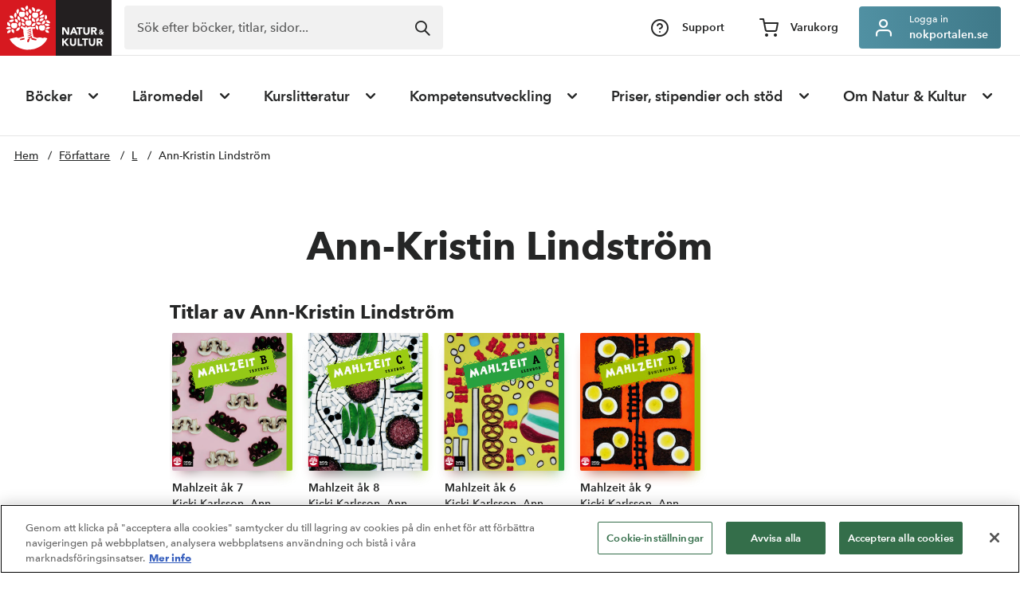

--- FILE ---
content_type: text/html; charset=utf-8
request_url: https://www.nok.se/forfattare/l/ann-kristin-lindstrom/2e4e637a-867c-49a8-9666-87fa9b053a09
body_size: 23049
content:

<!DOCTYPE html>

<html lang="sv">

<head>
    
        <script type="text/javascript"
                src="https://cdn.cookielaw.org/consent/c1e557d6-be19-4007-b3b6-6c399104934d/OtAutoBlock.js"></script>
        <script src="https://cdn.cookielaw.org/scripttemplates/otSDKStub.js" data-document-language="true"
                type="text/javascript" charset="UTF-8" data-domain-script="c1e557d6-be19-4007-b3b6-6c399104934d"></script>
        <script type="text/javascript">
            function OptanonWrapper() { }
        </script>
            <script src="https://img.upsales.com/wTMWaLrn+NzlGW8nrL+Q1A==/visit/v.js"></script>

    <meta charset="utf-8" />
    <meta http-equiv="X-UA-Compatible" content="IE=edge" />
    <meta name="viewport" content="width=device-width, initial-scale=1" />
    <meta name="application-name" content="Natur &amp; Kultur">
    <title>Ann-Kristin Lindstr&#246;m - Natur &amp; Kultur</title>

<meta property="og:title" content="Ann-Kristin Lindström" />
<meta property="og:image" content="https://www.nok.se/imagevault/publishedmedia/03y7odok9bmqxgg4c1z7/NoK_Logo_35mm.png" />
<meta property="og:type" content="website" />
<meta property="og:url" content="https://www.nok.se/forfattare/l/ann-kristin-lindstrom/" />

    
    <meta name="mobile-web-app-capable" content="yes">
    <meta name="apple-mobile-web-app-capable" content="yes">
    <meta name="apple-mobile-web-app-title" content="Natur &amp; Kultur">
    <meta name="apple-mobile-web-app-status-bar-style" content="black-translucent">
    <meta name="msapplication-config" content="/assets/dist/browserconfig.xml">
    <meta name="msapplication-TileImage" content="/assets/dist/mstile-310x310.png">
    <meta name="msapplication-TileColor" content="#d71920">
    <meta name="google-site-verification" content="oRYt5a3_hIGPXs3xNAKzYq-MApU6bDxZujqcO1HR9GA" />

    <link href="/assets/dist/vendors.chunk.ca984960728b390b09c5.css" rel="stylesheet" />
    <link href="/assets/dist/app.ca984960728b390b09c5.css" rel="stylesheet" />
    <link rel="apple-touch-icon" href="/assets/dist/assets/apple-touch-icon.png">
    <link rel="apple-touch-icon" sizes="57x57" href="/assets/dist/assets/apple-touch-icon-57x57.png" />
    <link rel="apple-touch-icon" sizes="60x60" href="/assets/dist/assets/apple-touch-icon-60x60.png" />
    <link rel="apple-touch-icon" sizes="72x72" href="/assets/dist/assets/apple-touch-icon-72x72.png" />
    <link rel="apple-touch-icon" sizes="76x76" href="/assets/dist/assets/apple-touch-icon-76x76.png" />
    <link rel="apple-touch-icon" sizes="114x114" href="/assets/dist/assets/apple-touch-icon-114x114.png" />
    <link rel="apple-touch-icon" sizes="120x120" href="/assets/dist/assets/apple-touch-icon-120x120.png" />
    <link rel="apple-touch-icon" sizes="144x144" href="/assets/dist/assets/apple-touch-icon-144x144.png" />
    <link rel="apple-touch-icon" sizes="152x152" href="/assets/dist/assets/apple-touch-icon-152x152.png" />
    <link rel="apple-touch-icon" sizes="180x180" href="/assets/dist/assets/apple-touch-icon-180x180.png" />
    <link rel="apple-touch-startup-image" href="/assets/dist/assets/assets/apple-touch-startup-image-1536x2008.png">
    <link rel="icon" type="image/x-icon" href="/assets/dist/assets/favicon.ico" />
    <link rel="icon" type="image/png" sizes="16x16" href="/assets/dist/assets/favicon-16x16.png" />
    <link rel="icon" type="image/png" sizes="32x32" href="/assets/dist/assets/favicon-32x32.png" />
    <link rel="manifest" href="/assets/dist/manifest.json" />

            <link rel="canonical" href="https://www.nok.se/forfattare/l/ann-kristin-lindstrom/" />

    

    <script type="application/ld+json">
        {
            "@context": "https://schema.org",
            "@type": "WebSite",
            "url": "https://www.nok.se/",
            "potentialAction": {
                "@type": "SearchAction",
                "target": "https://www.nok.se/sok/all?q={search_term_string}",
                "query-input": "required name=search_term_string"
            }
        }
    </script>

    <script type="application/ld+json">
        {
            "@context": "https://schema.org",
            "@type": "Organization",
            "name": "Natur & Kultur",
            "url": "https://www.nok.se/",
            "email": "info@nok.se",
            "description": "Vi ger ordet till fler - Natur &amp; Kultur"
        }
    </script>

            <!-- Matomo Tag Manager -->
        <script>
          var _mtm = window._mtm = window._mtm || [];
          _mtm.push({'mtm.startTime': (new Date().getTime()), 'event': 'mtm.Start'});
          (function() {
            var d=document, g=d.createElement('script'), s=d.getElementsByTagName('script')[0];
            g.async=true; g.src='https://matomo.nokportalen.se/js/container_UKOSBPi3.js'; s.parentNode.insertBefore(g,s);
          })();
        </script>
        <!-- End Matomo Tag Manager -->
</head>

<body class="preload">
<a href="#main-content-container" class="go-to-content">Gå till innehåll</a>

<div class="ImportantMessageIE" id="ImportantMessageIE">
    Din webbläsare (Internet Explorer) är föråldrad. Uppdatera webbläsaren för en bättre och säkrare upplevelse.
    <div class="ImportantMessageIE-close" onclick="hideIEMessage();"></div>
</div>

<div class="Page">




<input type="checkbox" class="MainMenuIsCollapsed" id="44324ce9-e85f-49b3-b475-c62c0095e5cd" aria-label="Visa eller dölj huvudmenyn">
<header id="main-header" class="Header Header--main u-printHide  " data-is-auth="false">
    <div id="header-container" class="Header-container" data-theme="" style="--color:0,0,0;--bgcolor:#fff;">
        <div class="Header-container-top ">
            <a href="/" aria-label="Natur &amp; Kultur" class="Header-container-top-logo">
                <div class="Logo" style="background-image: url(&#39;/imagevault/publishedmedia/ws0cpmd4awc070m72hoj/nok_logo.svg&#39;)"></div>
            </a>
            <div class="Header-container-top-middle">


                <div class="Header-container-top-middle-content">
                    <div class="Header-container-top-middle-content-collapseHolder">
                        <label class="Header-container-top-middle-content-collapseHolder-collapse" for="44324ce9-e85f-49b3-b475-c62c0095e5cd">
                            <div class="Header-container-top-middle-content-collapseHolder-collapse-text">Meny</div>
                            <div class="Header-container-top-middle-content-collapseHolder-collapse-icon Icon Icon--chevron-down1"></div>
                        </label>
                    </div>
                    
                    <div class="Header-container-top-middle-content-search js-actionHolder" id="main-header--secondary-nav--search-menu" role="combobox" aria-expanded="false" aria-controls="main-header--search-results" item-visible="true" search-active="false">
                        <div class="Header-container-top-middle-content-button js-actionItem">
                            <form class="Header-container-top-middle-content-search-searchForm js-searchForm"
                                  action="/sok/"
                                  data-action="/sok/"
                                  id="main-header--secondary-nav--search-menu-form">
                                <span id="main-header--secondary-nav--search-input-container" class="Header-container-top-actionMenu-item-searchForm-container"></span>
                            </form>
                        </div>

<section id="main-header--search-results" class="Header-container-top-middle-popup Header-container-top-middle-popup--search">
    <section id="main-header--search-results--suggestions" class="Menu--search-suggestions">
        <div class="Header-container-top-middle-popup-head">
            <div class="Header-container-top-middle-popup-head-description">
                <div class="Header-container-top-middle-popup-head-description-title">Letar du efter dessa?</div>
                <div class="Header-container-top-middle-popup-head-description-subtitle"></div>
            </div>
            <div class="Header-container-top-actionMenu-popup-head-close">
                <div class="Icon Icon--close js-closePopup"></div>
            </div>
        </div>

    <div class="Menu--search-items">
            <div class="Menu--search-items-item">
                <div class="Menu--search-items-item-top">
                    <a href="/extramaterial/" class="Menu--search-items-item-top-information">
                        <div class="Menu--search-items-item-top-icon Icon--link"></div>
                        <div class="Menu--search-items-item-top-information-header">Digitalt extramaterial</div>
                    </a>
                    <div class="Menu--search-items-item-top-tag">
                        <div class="Menu--search-items-item-top-tag-title">Allmänt</div>
                    </div>
                </div>

            </div>
            <div class="Menu--search-items-item">
                <div class="Menu--search-items-item-top">
                    <a href="https://support.nok.se/" class="Menu--search-items-item-top-information">
                        <div class="Menu--search-items-item-top-icon Icon--link"></div>
                        <div class="Menu--search-items-item-top-information-header">Support och faq</div>
                    </a>
                    <div class="Menu--search-items-item-top-tag">
                        <div class="Menu--search-items-item-top-tag-title">Allmänt</div>
                    </div>
                </div>

            </div>
            <div class="Menu--search-items-item">
                <div class="Menu--search-items-item-top">
                    <a href="/press/Presskontakt/" class="Menu--search-items-item-top-information">
                        <div class="Menu--search-items-item-top-icon Icon--link"></div>
                        <div class="Menu--search-items-item-top-information-header">Press</div>
                    </a>
                    <div class="Menu--search-items-item-top-tag">
                        <div class="Menu--search-items-item-top-tag-title">Allmänt</div>
                    </div>
                </div>

            </div>

            <div class="Menu--search-items-item isExpanded">
                <div class="Menu--search-items-item-top">
                    <a href="/titlar/allmanlitteratur-sakprosa/bananrepubliken/" class="Menu--search-items-item-top-information">
                        <figure class="Menu--search-items-item-bottom-image">
                            



<img src="/imagevault/publishedmedia/mf12o4ec2q5oarrhpg4m/Bananrepubliken_Sverige_9789127187979.jpg" alt="" width="280" height="436">
                        </figure>
                        <div>
                            <div class="Menu--search-items-item-top-information-header">Bananrepubliken Sverige</div>



                            <div class="Menu--search-items-item-top-information-subHeader">Johannes Klenell</div>
                        </div>
                    </a>
                    <div class="Menu--search-items-item-top-tag">
                        <div class="Menu--search-items-item-top-tag-title">Produkt</div>
                    </div>
                </div>
            </div>
            <div class="Menu--search-items-item isExpanded">
                <div class="Menu--search-items-item-top">
                    <a href="/titlar/allmanlitteratur-illustrerad-fack/odla-maten/" class="Menu--search-items-item-top-information">
                        <figure class="Menu--search-items-item-bottom-image">
                            



<img src="/imagevault/publishedmedia/c6f44yr35o4xdjw2url4/Odla_maten_9789127189393.jpg" alt="" width="280" height="361">
                        </figure>
                        <div>
                            <div class="Menu--search-items-item-top-information-header">Odla maten</div>



                            <div class="Menu--search-items-item-top-information-subHeader">Mimmi Staaf +1</div>
                        </div>
                    </a>
                    <div class="Menu--search-items-item-top-tag">
                        <div class="Menu--search-items-item-top-tag-title">Produkt</div>
                    </div>
                </div>
            </div>

    </div>
    </section>

    <section id="main-header--search-results--content" class="Header-container-top-actionMenu-popup--search-holder"></section>
</section>
                    </div>
                </div>
            </div>
            <nav class="Header-container-top-actionMenu" id="main-header--secondary-nav">
                
                <div class="Header-container-top-actionMenu-item js-actionHolder" id="main-header--secondary-nav--support" item-visible="true" search-active="false">
                    <a href="/supportcenter/" title="Gå till supportsidan">
                        <div class="Header-container-top-actionMenu-item-button Header-container-top-actionMenu-item-button--support js-actionItem">
                            <div class="Icon Icon--help-circle"></div>
                            <div class="Header-container-top-actionMenu-item-button-title">Support</div>
                        </div>
                    </a>
                </div>
                
                <div class="Header-container-top-actionMenu-item js-actionHolder js-closeIfDifferentParent" id="main-header--secondary-nav--cart" aria-label="Varukorgen" role="dialog" aria-controls="Header-container-top-actionMenu-popup--cart" aria-expanded="false" item-visible="true" search-active="false">
                    <div class="Header-container-top-actionMenu-item-button js-actionItem">
                        <div class="Header-container-top-actionMenu-item-button-title">Handla som</div>
                    </div>
                </div>
                
                    <a href="http://nokportalen.se/login" id="js-loginlink" data-url="http://nokportalen.se/login" rel="nofollow" class="Header-container-top-actionMenu-item js-actionHolder js-loginbutton" aria-expanded="false" item-visible="true" search-active="false">
                        <div class="loginbutton">
                            <div class="Header-container-top-actionMenu-item-button Header-container-top-actionMenu-item-button--user js-actionItem">
                                <div class="Icon Icon--user"></div>
                                <div class="Header-container-top-actionMenu-item-cartItem-button-title">
                                    <div class="Header-container-top-actionMenu-item-cartItem-button-title-title--userType">Logga in</div>
                                    <div class="Header-container-top-actionMenu-item-cartItem-button-title-title--inner">nokportalen.se</div>
                                </div>
                            </div>
                        </div>
                    </a>
                <div class="Header-container-top-actionMenu-item js-actionHolder
                     UsertypeToggle " id="main-header--secondary-nav-userToggle" item-visible="true" search-active="false">
                    
                    <div class="Header-container-top-actionMenu-popup Header-container-top-actionMenu-popup--usertype">
                        <div class="Header-container-top-actionMenu-popup-head">
                            <div class="Header-container-top-actionMenu-popup-head-description">
                                <div class="Header-container-top-actionMenu-popup-head-description-title">Handla som</div>
                                <div class="Header-container-top-actionMenu-popup-head-description-subtitle"></div>
                            </div>
                            <div class="Header-container-top-actionMenu-popup-head-close">
                                <div class="Icon Icon--close js-closePopup"></div>
                            </div>
                        </div>
                        <div class="Header-container-top-actionMenu-popup-items">
                            <a href="#" class="Header-container-top-actionMenu-popup-items-item js-customerType  usertype-item" data-type="1" tabindex="0">
                                <div class="Header-container-top-actionMenu-popup-items-item-description">
                                    <div class="Header-container-top-actionMenu-popup-items-item-description-title">Privatkund</div>
                                    <div class="Header-container-top-actionMenu-popup-items-item-description-subtitle">
                                        För dig som handlar privat. Priserna visas inklusive moms och du betalar med Klarna.
                                    </div>
                                </div>
                                <div class="Header-container-top-actionMenu-popup-items-item-icon">
                                    <div class="Icon Icon--user"></div>
                                </div>
                            </a>
                            <a href="#" class="Header-container-top-actionMenu-popup-items-item js-customerType  usertype-item" data-type="3" tabindex="0">
                                <div class="Header-container-top-actionMenu-popup-items-item-description">
                                    <div class="Header-container-top-actionMenu-popup-items-item-description-title">Företagskund</div>
                                    <div class="Header-container-top-actionMenu-popup-items-item-description-subtitle">
                                        För dig som handlar till ditt företag. Priserna visas exklusive moms och du betalar med Klarna.
                                    </div>
                                </div>
                                <div class="Header-container-top-actionMenu-popup-items-item-icon">
                                    <div class="Icon Icon--users"></div>
                                </div>
                            </a>
                            <a href="#" class="Header-container-top-actionMenu-popup-items-item js-customerType  usertype-item" data-type="2" tabindex="0">
                                <div class="Header-container-top-actionMenu-popup-items-item-description">
                                    <div class="Header-container-top-actionMenu-popup-items-item-description-title">Skola</div>
                                    <div class="Header-container-top-actionMenu-popup-items-item-description-subtitle">
                                        För dig som tillhör en skola eller är avtalskund. Priserna visas exklusive moms och du betalar via Förlagssystem.
                                    </div>
                                </div>
                                <div class="Header-container-top-actionMenu-popup-items-item-icon">
                                    <div class="Icon Icon--user-check"></div>
                                </div>
                            </a>
                        </div>
                    </div>
                </div>

                <div class="Header-container-top-actionMenu-item mobileMenu js-actionHolder" item-visible="true" search-active="false">
                    <div class="mobileMenu-holder js-actionItem">
                        <div id="main-header--mobile-nav--open-button" class="mobileMenu-open">
                            <div class="bar bar--top">
                                <div class="bar--top-line"></div>
                                <div class="bar--top-line"></div>
                            </div>
                            <div class="bar bar--middle">
                                <div class="bar--middle-fold">
                                </div>
                            </div>
                            <div class="bar bar--bottom">
                                <div class="bar--bottom-line"></div>
                                <div class="bar--bottom-line"></div>
                                <div class="bar--bottom-line"></div>
                            </div>
                        </div>
                    </div>

<div id="menu-mobile--main" class="Header-container-top-actionMenu-popup Header-container-top-actionMenu-popup--mobileMenu MenuMobile">
    <div class="MenuMobile-actionMenu">
        
        <div class="MenuMobile-actionMenu-item js-mobileMenuActionItem" data-id="main-header--secondary-nav--user-root">
            <div class="loginbutton">
                    <div class="Header-container-top-actionMenu-item-button">
                        <a href="http://nokportalen.se/login" rel="nofollow" class="Header-container-top-actionMenu-item">
                            <div class="u-flex">
                                <div class="Icon Icon--user"></div>
                                <div class="Header-container-top-actionMenu-item-button-login">
                                    <div class="Header-container-top-actionMenu-item-button-login-title">Logga in i nokportalen</div>
                                </div>
                            </div>
                        </a>
                    </div>
            </div>
        </div>
        
        <div class="MenuMobile-actionMenu-item js-mobileMenuActionItem" data-id="main-header--secondary-nav--support">
            <a href="/supportcenter/">
                <div class="Header-container-top-actionMenu-item-button">
                    <div class="Icon Icon--help-circle"></div>
                    <div class="Header-container-top-actionMenu-item-button-titleTopMenu">Support</div>
                </div>
            </a>
        </div>
    </div>

    <div id="mobile-menu--primary-content" class="MenuMobile-contentContainer MenuMobile-mainMenu">
        <nav class="PageNav PageNav--vertical PageNav--mobile PageNav--mobile--primary" aria-label="Mobil huvudmeny">
            <ul class="PageNav-list">
                                    <li class="PageNav-item">
                        <label class="Clickdrop PageNav--vertical PageNav--vertical-Clickdrop MenuMobile-mainMenu-item">
                            <input type="checkbox" class="Clickdrop-checkbox"  />
                            <div class="Clickdrop-toggle ">
                                <span class="Header-container-top-actionMenu-popup-items-item mobileMenu">
                                    <div class="Header-container-top-actionMenu-popup-items-item-description">
                                            <span class="Header-container-top-actionMenu-popup-items-item-description-title">B&#246;cker</span>
                                            <div class="Header-container-top-actionMenu-popup-items-item-description-subtitle"></div>
                                    </div>
                                    <div class="Header-container-top-actionMenu-popup-items-item-icon">
                                        <div class="Icon Icon--chevron-down1"></div>
                                    </div>
                                </span>
                            </div>

                                <div class="Clickdrop-content">
                                    <ul class="PageNav-list">


                                            <li class="PageNav-item">
                                                <label class="Clickdrop PageNav--vertical PageNav--vertical-Clickdrop">
                                                    <input type="checkbox" class="Clickdrop-checkbox" checked />
                                                    <div class="Clickdrop-toggle ">
                                                        <span>Kategorier</span>
                                                        <div class="Icon Icon--chevron-down1"></div>
                                                    </div>
                                                        <div class="Clickdrop-content">
                                                            <ul class="PageNav-list">

                                                                    <li class="PageNav-item">
                                                                        <a href="/bocker/" class="PageNav-itemLink u-marginBmd">
                                                                            <span>Visa allt</span>
                                                                        </a>
                                                                    </li>

                                                                        <li class="PageNav-item">
                                                                            <a href="/bocker/barn/" class="PageNav-itemLink">
                                                                                <span>Barnb&#246;cker</span>
                                                                            </a>
                                                                        </li>
                                                                        <li class="PageNav-item">
                                                                            <a href="/bocker/biografier/" class="PageNav-itemLink">
                                                                                <span>Biografier</span>
                                                                            </a>
                                                                        </li>
                                                                        <li class="PageNav-item">
                                                                            <a href="/bocker/djur-och-natur/" class="PageNav-itemLink">
                                                                                <span>Djur &amp; natur</span>
                                                                            </a>
                                                                        </li>
                                                                        <li class="PageNav-item">
                                                                            <a href="/bocker/foraldraskap/" class="PageNav-itemLink">
                                                                                <span>F&#246;r&#228;ldraskap</span>
                                                                            </a>
                                                                        </li>
                                                                        <li class="PageNav-item">
                                                                            <a href="/bocker/historia/" class="PageNav-itemLink">
                                                                                <span>Historia</span>
                                                                            </a>
                                                                        </li>
                                                                        <li class="PageNav-item">
                                                                            <a href="/bocker/klimat-miljo/" class="PageNav-itemLink">
                                                                                <span>Klimat &amp; milj&#246;</span>
                                                                            </a>
                                                                        </li>
                                                                        <li class="PageNav-item">
                                                                            <a href="/kompetensutveckling/ledarskap/" class="PageNav-itemLink">
                                                                                <span>Ledarskap</span>
                                                                            </a>
                                                                        </li>
                                                                        <li class="PageNav-item">
                                                                            <a href="/bocker/legenda/" class="PageNav-itemLink">
                                                                                <span>Legenda</span>
                                                                            </a>
                                                                        </li>
                                                                        <li class="PageNav-item">
                                                                            <a href="/bocker/mat-och-dryck/" class="PageNav-itemLink">
                                                                                <span>Mat &amp; dryck</span>
                                                                            </a>
                                                                        </li>
                                                                        <li class="PageNav-item">
                                                                            <a href="/bocker/odling-och-hantverk/" class="PageNav-itemLink">
                                                                                <span>Odling och hantverk</span>
                                                                            </a>
                                                                        </li>
                                                                        <li class="PageNav-item">
                                                                            <a href="/bocker/personlig-utveckling/" class="PageNav-itemLink">
                                                                                <span>Personlig utveckling</span>
                                                                            </a>
                                                                        </li>
                                                                        <li class="PageNav-item">
                                                                            <a href="/bocker/popularvetenskap/" class="PageNav-itemLink">
                                                                                <span>Popul&#228;rvetenskap</span>
                                                                            </a>
                                                                        </li>
                                                                        <li class="PageNav-item">
                                                                            <a href="/kompetensutveckling/psykologi/" class="PageNav-itemLink">
                                                                                <span>Psykologi</span>
                                                                            </a>
                                                                        </li>
                                                                        <li class="PageNav-item">
                                                                            <a href="/bocker/samhalle--reportage/" class="PageNav-itemLink">
                                                                                <span>Samh&#228;lle &amp; reportage</span>
                                                                            </a>
                                                                        </li>
                                                                        <li class="PageNav-item">
                                                                            <a href="/bocker/skonlitteratur/" class="PageNav-itemLink">
                                                                                <span>Sk&#246;nlitteratur</span>
                                                                            </a>
                                                                        </li>
                                                            </ul>
                                                        </div>
                                                </label>
                                            </li>


                                            <li class="PageNav-item">
                                                <label class="Clickdrop PageNav--vertical PageNav--vertical-Clickdrop">
                                                    <input type="checkbox" class="Clickdrop-checkbox" checked />
                                                    <div class="Clickdrop-toggle ">
                                                        <span>V&#229;ra kataloger</span>
                                                        <div class="Icon Icon--chevron-down1"></div>
                                                    </div>
                                                        <div class="Clickdrop-content">
                                                            <ul class="PageNav-list">

                                                                    <li class="PageNav-item">
                                                                        <a href="/press/kataloger/" class="PageNav-itemLink u-marginBmd">
                                                                            <span>Visa alla kataloger</span>
                                                                        </a>
                                                                    </li>

                                                                        <li class="PageNav-item">
                                                                            <a href="/press/kataloger/sommar-2026/" class="PageNav-itemLink">
                                                                                <span class="">Sommar 2026</span>
                                                                            </a>
                                                                        </li>
                                                                        <li class="PageNav-item">
                                                                            <a href="/press/kataloger/legenda-sommar-2026/" class="PageNav-itemLink">
                                                                                <span class="">Legenda sommar 2026</span>
                                                                            </a>
                                                                        </li>
                                                                        <li class="PageNav-item">
                                                                            <a href="/press/kataloger/var-2026/" class="PageNav-itemLink">
                                                                                <span class="">V&#229;r 2026</span>
                                                                            </a>
                                                                        </li>
                                                                        <li class="PageNav-item">
                                                                            <a href="/press/kataloger/hosten-2025/" class="PageNav-itemLink">
                                                                                <span class="">H&#246;st 2025</span>
                                                                            </a>
                                                                        </li>
                                                                        <li class="PageNav-item">
                                                                            <a href="/press/kataloger/sommar-2025/" class="PageNav-itemLink">
                                                                                <span class="">Sommar 2025</span>
                                                                            </a>
                                                                        </li>
                                                            </ul>
                                                        </div>
                                                </label>
                                            </li>


                                            <li class="PageNav-item">
                                                <label class="Clickdrop PageNav--vertical PageNav--vertical-Clickdrop">
                                                    <input type="checkbox" class="Clickdrop-checkbox" checked />
                                                    <div class="Clickdrop-toggle ">
                                                        <span>Se &#228;ven</span>
                                                        <div class="Icon Icon--chevron-down1"></div>
                                                    </div>
                                                        <div class="Clickdrop-content">
                                                            <ul class="PageNav-list">


                                                                        <li class="PageNav-item">
                                                                            <a href="/statsbidraglitteratur/" class="PageNav-itemLink">
                                                                                <span class="">Statsbidrag litteratur 2026</span>
                                                                            </a>
                                                                        </li>
                                                                        <li class="PageNav-item">
                                                                            <a href="/bocker/boktips/" class="PageNav-itemLink">
                                                                                <span class="">Boktips</span>
                                                                            </a>
                                                                        </li>
                                                                        <li class="PageNav-item">
                                                                            <a href="/bocker/boktips/bokcirkelbocker/" class="PageNav-itemLink">
                                                                                <span class="">Bokcirkelb&#246;cker</span>
                                                                            </a>
                                                                        </li>
                                                                        <li class="PageNav-item">
                                                                            <a href="/nyhetsbrev/" class="PageNav-itemLink">
                                                                                <span class="">Nyhetsbrev</span>
                                                                            </a>
                                                                        </li>
                                                                        <li class="PageNav-item">
                                                                            <a href="/kurser-och-event/" class="PageNav-itemLink">
                                                                                <span class="">Kurser &amp; event</span>
                                                                            </a>
                                                                        </li>
                                                                        <li class="PageNav-item">
                                                                            <a href="/vara-poddar/" class="PageNav-itemLink">
                                                                                <span class="">Poddar</span>
                                                                            </a>
                                                                        </li>
                                                                        <li class="PageNav-item">
                                                                            <a href="/bocker/pocket/" class="PageNav-itemLink">
                                                                                <span class="">Pocket</span>
                                                                            </a>
                                                                        </li>
                                                                        <li class="PageNav-item">
                                                                            <a href="/forfattare/k/Han-Kang/" class="PageNav-itemLink">
                                                                                <span class="">Han Kang</span>
                                                                            </a>
                                                                        </li>
                                                            </ul>
                                                        </div>
                                                </label>
                                            </li>
                                    </ul>
                                </div>
                        </label>
                    </li>
                    <li class="PageNav-item">
                        <label class="Clickdrop PageNav--vertical PageNav--vertical-Clickdrop MenuMobile-mainMenu-item">
                            <input type="checkbox" class="Clickdrop-checkbox"  />
                            <div class="Clickdrop-toggle ">
                                <span class="Header-container-top-actionMenu-popup-items-item mobileMenu">
                                    <div class="Header-container-top-actionMenu-popup-items-item-description">
                                            <span class="Header-container-top-actionMenu-popup-items-item-description-title">L&#228;romedel</span>
                                            <div class="Header-container-top-actionMenu-popup-items-item-description-subtitle"></div>
                                    </div>
                                    <div class="Header-container-top-actionMenu-popup-items-item-icon">
                                        <div class="Icon Icon--chevron-down1"></div>
                                    </div>
                                </span>
                            </div>

                                <div class="Clickdrop-content">
                                    <ul class="PageNav-list">


                                            <li class="PageNav-item">
                                                <label class="Clickdrop PageNav--vertical PageNav--vertical-Clickdrop">
                                                    <input type="checkbox" class="Clickdrop-checkbox" checked />
                                                    <div class="Clickdrop-toggle ">
                                                        <span>Kategorier</span>
                                                        <div class="Icon Icon--chevron-down1"></div>
                                                    </div>
                                                        <div class="Clickdrop-content">
                                                            <ul class="PageNav-list">

                                                                    <li class="PageNav-item">
                                                                        <a href="/laromedel/" class="PageNav-itemLink u-marginBmd">
                                                                            <span>Allt inom l&#228;romedel</span>
                                                                        </a>
                                                                    </li>

                                                                        <li class="PageNav-item">
                                                                            <a href="/laromedel/forskola/" class="PageNav-itemLink">
                                                                                <span>F&#246;rskola</span>
                                                                            </a>
                                                                        </li>
                                                                        <li class="PageNav-item">
                                                                            <a href="/laromedel/forskoleklass/" class="PageNav-itemLink">
                                                                                <span>F&#246;rskoleklass</span>
                                                                            </a>
                                                                        </li>
                                                                        <li class="PageNav-item">
                                                                            <a href="/laromedel/fritidshem/" class="PageNav-itemLink">
                                                                                <span>Fritidshem</span>
                                                                            </a>
                                                                        </li>
                                                                        <li class="PageNav-item">
                                                                            <a href="/laromedel/1-3/" class="PageNav-itemLink">
                                                                                <span>&#197;rskurs 1–3</span>
                                                                            </a>
                                                                        </li>
                                                                        <li class="PageNav-item">
                                                                            <a href="/laromedel/4-6/" class="PageNav-itemLink">
                                                                                <span>&#197;rskurs 4–6</span>
                                                                            </a>
                                                                        </li>
                                                                        <li class="PageNav-item">
                                                                            <a href="/laromedel/7-9/" class="PageNav-itemLink">
                                                                                <span>&#197;rskurs 7–9</span>
                                                                            </a>
                                                                        </li>
                                                                        <li class="PageNav-item">
                                                                            <a href="/laromedel/gymnasium-och-vuxenutbildning/" class="PageNav-itemLink">
                                                                                <span>Gymnasium och vuxenutbildning</span>
                                                                            </a>
                                                                        </li>
                                                                        <li class="PageNav-item">
                                                                            <a href="/laromedel/serier/barn--och-fritidsprogrammet/" class="PageNav-itemLink">
                                                                                <span>Barn- och fritidsprogrammet</span>
                                                                            </a>
                                                                        </li>
                                                                        <li class="PageNav-item">
                                                                            <a href="/laromedel/serier/vard--och-omsorgsprogrammet/" class="PageNav-itemLink">
                                                                                <span>V&#229;rd- och omsorgsprogrammet</span>
                                                                            </a>
                                                                        </li>
                                                                        <li class="PageNav-item">
                                                                            <a href="/laromedel/grundvux/" class="PageNav-itemLink">
                                                                                <span>Grundvux</span>
                                                                            </a>
                                                                        </li>
                                                                        <li class="PageNav-item">
                                                                            <a href="/laromedel/forberedelseklass/" class="PageNav-itemLink">
                                                                                <span>F&#246;rberedelseklass</span>
                                                                            </a>
                                                                        </li>
                                                                        <li class="PageNav-item">
                                                                            <a href="/laromedel/sprakintro/" class="PageNav-itemLink">
                                                                                <span>Spr&#229;kintroduktion</span>
                                                                            </a>
                                                                        </li>
                                                                        <li class="PageNav-item">
                                                                            <a href="/laromedel/svenska-for-invandrare/" class="PageNav-itemLink">
                                                                                <span>Sfi</span>
                                                                            </a>
                                                                        </li>
                                                                        <li class="PageNav-item">
                                                                            <a href="/digitala-laromedel/" class="PageNav-itemLink">
                                                                                <span>Digitala l&#228;romedel</span>
                                                                            </a>
                                                                        </li>
                                                            </ul>
                                                        </div>
                                                </label>
                                            </li>


                                            <li class="PageNav-item">
                                                <label class="Clickdrop PageNav--vertical PageNav--vertical-Clickdrop">
                                                    <input type="checkbox" class="Clickdrop-checkbox" checked />
                                                    <div class="Clickdrop-toggle ">
                                                        <span>Mest s&#246;kta serier</span>
                                                        <div class="Icon Icon--chevron-down1"></div>
                                                    </div>
                                                        <div class="Clickdrop-content">
                                                            <ul class="PageNav-list">


                                                                        <li class="PageNav-item">
                                                                            <a href="/laromedel/serier/abc-klubben/" class="PageNav-itemLink">
                                                                                <span class="">ABC-klubben</span>
                                                                            </a>
                                                                        </li>
                                                                        <li class="PageNav-item">
                                                                            <a href="/digitala-laromedel/digilar/" class="PageNav-itemLink">
                                                                                <span class="">Digil&#228;r</span>
                                                                            </a>
                                                                        </li>
                                                                        <li class="PageNav-item">
                                                                            <a href="/flexmatematik/" class="PageNav-itemLink">
                                                                                <span class="">Flex matematik</span>
                                                                            </a>
                                                                        </li>
                                                                        <li class="PageNav-item">
                                                                            <a href="https://www.guldklassen.se/" class="PageNav-itemLink">
                                                                                <span class="">Guldklassen</span>
                                                                            </a>
                                                                        </li>
                                                                        <li class="PageNav-item">
                                                                            <a href="/laromedel/serier/klara-svenskan/" class="PageNav-itemLink">
                                                                                <span class="">Klara svenskan</span>
                                                                            </a>
                                                                        </li>
                                                                        <li class="PageNav-item">
                                                                            <a href="/lararrummet/lasning/lasforstaelse/" class="PageNav-itemLink">
                                                                                <span class="">L&#228;sf&#246;rst&#229;else</span>
                                                                            </a>
                                                                        </li>
                                                                        <li class="PageNav-item">
                                                                            <a href="/laromedel/serier/matematik-7000/" class="PageNav-itemLink">
                                                                                <span class="">Matematik 7000</span>
                                                                            </a>
                                                                        </li>
                                                                        <li class="PageNav-item">
                                                                            <a href="/laromedel/serier/puls/" class="PageNav-itemLink">
                                                                                <span class="">PULS</span>
                                                                            </a>
                                                                        </li>
                                                                        <li class="PageNav-item">
                                                                            <a href="/laromedel/serier/Rivstart/" class="PageNav-itemLink">
                                                                                <span class="">Rivstart</span>
                                                                            </a>
                                                                        </li>
                                                                        <li class="PageNav-item">
                                                                            <a href="/laromedel/serier/scala/" class="PageNav-itemLink">
                                                                                <span class="">Scala</span>
                                                                            </a>
                                                                        </li>
                                                                        <li class="PageNav-item">
                                                                            <a href="/laromedel/serier/singma/" class="PageNav-itemLink">
                                                                                <span class="">Singma</span>
                                                                            </a>
                                                                        </li>
                                                                        <li class="PageNav-item">
                                                                            <a href="/laromedel/serier/skills/" class="PageNav-itemLink">
                                                                                <span class="">Skills</span>
                                                                            </a>
                                                                        </li>
                                                                        <li class="PageNav-item">
                                                                            <a href="/laromedel/serier/sol-nova/" class="PageNav-itemLink">
                                                                                <span class="">SOL NOVA</span>
                                                                            </a>
                                                                        </li>
                                                                        <li class="PageNav-item">
                                                                            <a href="/laromedel/serier/stella/" class="PageNav-itemLink">
                                                                                <span class="">Stella</span>
                                                                            </a>
                                                                        </li>
                                                            </ul>
                                                        </div>
                                                </label>
                                            </li>


                                            <li class="PageNav-item">
                                                <label class="Clickdrop PageNav--vertical PageNav--vertical-Clickdrop">
                                                    <input type="checkbox" class="Clickdrop-checkbox" checked />
                                                    <div class="Clickdrop-toggle ">
                                                        <span>Se &#228;ven</span>
                                                        <div class="Icon Icon--chevron-down1"></div>
                                                    </div>
                                                        <div class="Clickdrop-content">
                                                            <ul class="PageNav-list">


                                                                        <li class="PageNav-item">
                                                                            <a href="/laromedel/gymnasium-och-vuxenutbildning/gy25/" class="PageNav-itemLink">
                                                                                <span class="">Gy25</span>
                                                                            </a>
                                                                        </li>
                                                                        <li class="PageNav-item">
                                                                            <a href="/laromedel/bok-plus-digital/" class="PageNav-itemLink">
                                                                                <span class="">Bok + Digital</span>
                                                                            </a>
                                                                        </li>
                                                                        <li class="PageNav-item">
                                                                            <a href="/digitala-laromedel/" class="PageNav-itemLink">
                                                                                <span class="">Digitala l&#228;romedel</span>
                                                                            </a>
                                                                        </li>
                                                                        <li class="PageNav-item">
                                                                            <a href="/digitala-laromedel/prova-gratis/" class="PageNav-itemLink">
                                                                                <span class="">Prova gratis</span>
                                                                            </a>
                                                                        </li>
                                                                        <li class="PageNav-item">
                                                                            <a href="/laromedel/bestall/utvarderingsexemplar/" class="PageNav-itemLink">
                                                                                <span class="">Utv&#228;rderingsexemplar</span>
                                                                            </a>
                                                                        </li>
                                                                        <li class="PageNav-item">
                                                                            <a href="/extramaterial/" class="PageNav-itemLink">
                                                                                <span class="">Digitalt extramaterial</span>
                                                                            </a>
                                                                        </li>
                                                                        <li class="PageNav-item">
                                                                            <a href="/kurser-och-event/onlinekurser/" class="PageNav-itemLink">
                                                                                <span class="">Onlinekurser</span>
                                                                            </a>
                                                                        </li>
                                                                        <li class="PageNav-item">
                                                                            <a href="/pedagogikwebben/" class="PageNav-itemLink">
                                                                                <span class="">Pedagogikwebben</span>
                                                                            </a>
                                                                        </li>
                                                                        <li class="PageNav-item">
                                                                            <a href="/laromedel/matematik/" class="PageNav-itemLink">
                                                                                <span class="">L&#228;romedel matematik</span>
                                                                            </a>
                                                                        </li>
                                                                        <li class="PageNav-item">
                                                                            <a href="/lararrummet/" class="PageNav-itemLink">
                                                                                <span class="">L&#228;rarrummet</span>
                                                                            </a>
                                                                        </li>
                                                                        <li class="PageNav-item">
                                                                            <a href="/nylarare/" class="PageNav-itemLink">
                                                                                <span class="">Ny l&#228;rare</span>
                                                                            </a>
                                                                        </li>
                                                                        <li class="PageNav-item">
                                                                            <a href="/kompetensutveckling/pedagogik/ai/" class="PageNav-itemLink">
                                                                                <span class="">AI</span>
                                                                            </a>
                                                                        </li>
                                                            </ul>
                                                        </div>
                                                </label>
                                            </li>
                                    </ul>
                                </div>
                        </label>
                    </li>
                    <li class="PageNav-item">
                        <label class="Clickdrop PageNav--vertical PageNav--vertical-Clickdrop MenuMobile-mainMenu-item">
                            <input type="checkbox" class="Clickdrop-checkbox"  />
                            <div class="Clickdrop-toggle ">
                                <span class="Header-container-top-actionMenu-popup-items-item mobileMenu">
                                    <div class="Header-container-top-actionMenu-popup-items-item-description">
                                            <span class="Header-container-top-actionMenu-popup-items-item-description-title">Kurslitteratur</span>
                                            <div class="Header-container-top-actionMenu-popup-items-item-description-subtitle"></div>
                                    </div>
                                    <div class="Header-container-top-actionMenu-popup-items-item-icon">
                                        <div class="Icon Icon--chevron-down1"></div>
                                    </div>
                                </span>
                            </div>

                                <div class="Clickdrop-content">
                                    <ul class="PageNav-list">


                                            <li class="PageNav-item">
                                                <label class="Clickdrop PageNav--vertical PageNav--vertical-Clickdrop">
                                                    <input type="checkbox" class="Clickdrop-checkbox" checked />
                                                    <div class="Clickdrop-toggle ">
                                                        <span>Kategorier</span>
                                                        <div class="Icon Icon--chevron-down1"></div>
                                                    </div>
                                                        <div class="Clickdrop-content">
                                                            <ul class="PageNav-list">

                                                                    <li class="PageNav-item">
                                                                        <a href="/kurslitteratur/" class="PageNav-itemLink u-marginBmd">
                                                                            <span>Visa allt</span>
                                                                        </a>
                                                                    </li>

                                                                        <li class="PageNav-item">
                                                                            <a href="/kurslitteratur/ledarskap/" class="PageNav-itemLink">
                                                                                <span>Ledarskap</span>
                                                                            </a>
                                                                        </li>
                                                                        <li class="PageNav-item">
                                                                            <a href="/kurslitteratur/pedagogik/" class="PageNav-itemLink">
                                                                                <span>Pedagogik</span>
                                                                            </a>
                                                                        </li>
                                                                        <li class="PageNav-item">
                                                                            <a href="/kurslitteratur/psykologi/" class="PageNav-itemLink">
                                                                                <span>Psykologi</span>
                                                                            </a>
                                                                        </li>
                                                                        <li class="PageNav-item">
                                                                            <a href="/kurslitteratur/socialt-arbete/" class="PageNav-itemLink">
                                                                                <span>Socialt arbete</span>
                                                                            </a>
                                                                        </li>
                                                                        <li class="PageNav-item">
                                                                            <a href="/kurslitteratur/pedagogik/uvk/" class="PageNav-itemLink">
                                                                                <span>UVK</span>
                                                                            </a>
                                                                        </li>
                                                                        <li class="PageNav-item">
                                                                            <a href="/kurslitteratur/vard/" class="PageNav-itemLink">
                                                                                <span>V&#229;rd</span>
                                                                            </a>
                                                                        </li>
                                                            </ul>
                                                        </div>
                                                </label>
                                            </li>


                                            <li class="PageNav-item">
                                                <label class="Clickdrop PageNav--vertical PageNav--vertical-Clickdrop">
                                                    <input type="checkbox" class="Clickdrop-checkbox" checked />
                                                    <div class="Clickdrop-toggle ">
                                                        <span>Se &#228;ven</span>
                                                        <div class="Icon Icon--chevron-down1"></div>
                                                    </div>
                                                        <div class="Clickdrop-content">
                                                            <ul class="PageNav-list">


                                                                        <li class="PageNav-item">
                                                                            <a href="/pedagogikwebben/" class="PageNav-itemLink">
                                                                                <span class="">Pedagogikwebben</span>
                                                                            </a>
                                                                        </li>
                                                                        <li class="PageNav-item">
                                                                            <a href="/psykologiwebben/" class="PageNav-itemLink">
                                                                                <span class="">Psykologiwebben</span>
                                                                            </a>
                                                                        </li>
                                                                        <li class="PageNav-item">
                                                                            <a href="/link/39fb373bcf504084b1f04a6bfb411062.aspx" class="PageNav-itemLink">
                                                                                <span class="">UVK-portalen Digital</span>
                                                                            </a>
                                                                        </li>
                                                                        <li class="PageNav-item">
                                                                            <a href="/nylarare/" class="PageNav-itemLink">
                                                                                <span class="">Ny l&#228;rare</span>
                                                                            </a>
                                                                        </li>
                                                                        <li class="PageNav-item">
                                                                            <a href="/om-natur-kultur/utvarderingsexemplar/" class="PageNav-itemLink">
                                                                                <span class="">Utv&#228;rderingsexemplar</span>
                                                                            </a>
                                                                        </li>
                                                                        <li class="PageNav-item">
                                                                            <a href="/kompetensutveckling/pedagogik/ai/" class="PageNav-itemLink">
                                                                                <span class="">AI</span>
                                                                            </a>
                                                                        </li>
                                                            </ul>
                                                        </div>
                                                </label>
                                            </li>


                                    </ul>
                                </div>
                        </label>
                    </li>
                    <li class="PageNav-item">
                        <label class="Clickdrop PageNav--vertical PageNav--vertical-Clickdrop MenuMobile-mainMenu-item">
                            <input type="checkbox" class="Clickdrop-checkbox"  />
                            <div class="Clickdrop-toggle ">
                                <span class="Header-container-top-actionMenu-popup-items-item mobileMenu">
                                    <div class="Header-container-top-actionMenu-popup-items-item-description">
                                            <span class="Header-container-top-actionMenu-popup-items-item-description-title">Kompetensutveckling</span>
                                            <div class="Header-container-top-actionMenu-popup-items-item-description-subtitle"></div>
                                    </div>
                                    <div class="Header-container-top-actionMenu-popup-items-item-icon">
                                        <div class="Icon Icon--chevron-down1"></div>
                                    </div>
                                </span>
                            </div>

                                <div class="Clickdrop-content">
                                    <ul class="PageNav-list">


                                            <li class="PageNav-item">
                                                <label class="Clickdrop PageNav--vertical PageNav--vertical-Clickdrop">
                                                    <input type="checkbox" class="Clickdrop-checkbox" checked />
                                                    <div class="Clickdrop-toggle ">
                                                        <span>Kategorier</span>
                                                        <div class="Icon Icon--chevron-down1"></div>
                                                    </div>
                                                        <div class="Clickdrop-content">
                                                            <ul class="PageNav-list">

                                                                    <li class="PageNav-item">
                                                                        <a href="/kompetensutveckling/" class="PageNav-itemLink u-marginBmd">
                                                                            <span>Visa allt</span>
                                                                        </a>
                                                                    </li>

                                                                        <li class="PageNav-item">
                                                                            <a href="/kompetensutveckling/ledarskap/" class="PageNav-itemLink">
                                                                                <span>Ledarskap</span>
                                                                            </a>
                                                                        </li>
                                                                        <li class="PageNav-item">
                                                                            <a href="/kompetensutveckling/pedagogik/" class="PageNav-itemLink">
                                                                                <span>Pedagogik</span>
                                                                            </a>
                                                                        </li>
                                                                        <li class="PageNav-item">
                                                                            <a href="/kompetensutveckling/psykologi/" class="PageNav-itemLink">
                                                                                <span>Psykologi</span>
                                                                            </a>
                                                                        </li>
                                                                        <li class="PageNav-item">
                                                                            <a href="/kompetensutveckling/socialt-arbete/" class="PageNav-itemLink">
                                                                                <span>Socialt arbete</span>
                                                                            </a>
                                                                        </li>
                                                                        <li class="PageNav-item">
                                                                            <a href="/kompetensutveckling/vard/" class="PageNav-itemLink">
                                                                                <span>V&#229;rd</span>
                                                                            </a>
                                                                        </li>
                                                            </ul>
                                                        </div>
                                                </label>
                                            </li>


                                            <li class="PageNav-item">
                                                <label class="Clickdrop PageNav--vertical PageNav--vertical-Clickdrop">
                                                    <input type="checkbox" class="Clickdrop-checkbox" checked />
                                                    <div class="Clickdrop-toggle ">
                                                        <span>Kurser &amp; event</span>
                                                        <div class="Icon Icon--chevron-down1"></div>
                                                    </div>
                                                        <div class="Clickdrop-content">
                                                            <ul class="PageNav-list">

                                                                    <li class="PageNav-item">
                                                                        <a href="/kurser-och-event/" class="PageNav-itemLink u-marginBmd">
                                                                            <span>Visa allt</span>
                                                                        </a>
                                                                    </li>

                                                                        <li class="PageNav-item">
                                                                            <a href="/kurser-och-event/onlinekurser/" class="PageNav-itemLink">
                                                                                <span class="">Onlinekurser</span>
                                                                            </a>
                                                                        </li>
                                                                        <li class="PageNav-item">
                                                                            <a href="/priser-stipendier-stod/stod/skrivarkurs/" class="PageNav-itemLink">
                                                                                <span class="">Institutet f&#246;r framtidsstudier</span>
                                                                            </a>
                                                                        </li>
                                                            </ul>
                                                        </div>
                                                </label>
                                            </li>


                                            <li class="PageNav-item">
                                                <label class="Clickdrop PageNav--vertical PageNav--vertical-Clickdrop">
                                                    <input type="checkbox" class="Clickdrop-checkbox" checked />
                                                    <div class="Clickdrop-toggle ">
                                                        <span>Se &#228;ven</span>
                                                        <div class="Icon Icon--chevron-down1"></div>
                                                    </div>
                                                        <div class="Clickdrop-content">
                                                            <ul class="PageNav-list">


                                                                        <li class="PageNav-item">
                                                                            <a href="/pedagogikwebben/" class="PageNav-itemLink">
                                                                                <span class="">Pedagogikwebben</span>
                                                                            </a>
                                                                        </li>
                                                                        <li class="PageNav-item">
                                                                            <a href="/psykologiwebben/" class="PageNav-itemLink">
                                                                                <span class="">Psykologiwebben</span>
                                                                            </a>
                                                                        </li>
                                                                        <li class="PageNav-item">
                                                                            <a href="/link/39fb373bcf504084b1f04a6bfb411062.aspx" class="PageNav-itemLink">
                                                                                <span class="">UVK-portalen Digital</span>
                                                                            </a>
                                                                        </li>
                                                                        <li class="PageNav-item">
                                                                            <a href="/nylarare/" class="PageNav-itemLink">
                                                                                <span class="">Ny l&#228;rare</span>
                                                                            </a>
                                                                        </li>
                                                                        <li class="PageNav-item">
                                                                            <a href="/kompetensutveckling/pedagogik/ai/" class="PageNav-itemLink">
                                                                                <span class="">AI</span>
                                                                            </a>
                                                                        </li>
                                                            </ul>
                                                        </div>
                                                </label>
                                            </li>
                                    </ul>
                                </div>
                        </label>
                    </li>
                    <li class="PageNav-item">
                        <label class="Clickdrop PageNav--vertical PageNav--vertical-Clickdrop MenuMobile-mainMenu-item">
                            <input type="checkbox" class="Clickdrop-checkbox"  />
                            <div class="Clickdrop-toggle ">
                                <span class="Header-container-top-actionMenu-popup-items-item mobileMenu">
                                    <div class="Header-container-top-actionMenu-popup-items-item-description">
                                            <span class="Header-container-top-actionMenu-popup-items-item-description-title">Priser, stipendier och st&#246;d</span>
                                            <div class="Header-container-top-actionMenu-popup-items-item-description-subtitle"></div>
                                    </div>
                                    <div class="Header-container-top-actionMenu-popup-items-item-icon">
                                        <div class="Icon Icon--chevron-down1"></div>
                                    </div>
                                </span>
                            </div>

                                <div class="Clickdrop-content">
                                    <ul class="PageNav-list">


                                            <li class="PageNav-item">
                                                <label class="Clickdrop PageNav--vertical PageNav--vertical-Clickdrop">
                                                    <input type="checkbox" class="Clickdrop-checkbox" checked />
                                                    <div class="Clickdrop-toggle ">
                                                        <span>Priser</span>
                                                        <div class="Icon Icon--chevron-down1"></div>
                                                    </div>
                                                        <div class="Clickdrop-content">
                                                            <ul class="PageNav-list">

                                                                    <li class="PageNav-item">
                                                                        <a href="/priser-stipendier-stod/priser/" class="PageNav-itemLink u-marginBmd">
                                                                            <span>Om v&#229;ra priser</span>
                                                                        </a>
                                                                    </li>

                                                                        <li class="PageNav-item">
                                                                            <a href="/priser-stipendier-stod/priser/debattbokspris/" class="PageNav-itemLink">
                                                                                <span>Natur &amp; Kulturs debattbokspris</span>
                                                                            </a>
                                                                        </li>
                                                                        <li class="PageNav-item">
                                                                            <a href="/priser-stipendier-stod/priser/laspriset/" class="PageNav-itemLink">
                                                                                <span>Natur &amp; Kulturs l&#228;spris</span>
                                                                            </a>
                                                                        </li>
                                                                        <li class="PageNav-item">
                                                                            <a href="/priser-stipendier-stod/priser/kulturpris/" class="PageNav-itemLink">
                                                                                <span>Natur &amp; Kulturs kulturpris</span>
                                                                            </a>
                                                                        </li>
                                                                        <li class="PageNav-item">
                                                                            <a href="/priser-stipendier-stod/priser/popularvetenskapligt-pris/" class="PageNav-itemLink">
                                                                                <span>Natur &amp; Kulturs popul&#228;rvetenskapliga pris</span>
                                                                            </a>
                                                                        </li>
                                                                        <li class="PageNav-item">
                                                                            <a href="/priser-stipendier-stod/priser/arets-oversattning/" class="PageNav-itemLink">
                                                                                <span>&#197;rets &#246;vers&#228;ttning</span>
                                                                            </a>
                                                                        </li>
                                                                        <li class="PageNav-item">
                                                                            <a href="/priser-stipendier-stod/priser/oversattarpris/" class="PageNav-itemLink">
                                                                                <span>&#214;vers&#228;ttarpris</span>
                                                                            </a>
                                                                        </li>
                                                            </ul>
                                                        </div>
                                                </label>
                                            </li>


                                            <li class="PageNav-item">
                                                <label class="Clickdrop PageNav--vertical PageNav--vertical-Clickdrop">
                                                    <input type="checkbox" class="Clickdrop-checkbox" checked />
                                                    <div class="Clickdrop-toggle ">
                                                        <span>Stipendier</span>
                                                        <div class="Icon Icon--chevron-down1"></div>
                                                    </div>
                                                        <div class="Clickdrop-content">
                                                            <ul class="PageNav-list">

                                                                    <li class="PageNav-item">
                                                                        <a href="/priser-stipendier-stod/stipendier/" class="PageNav-itemLink u-marginBmd">
                                                                            <span>Om v&#229;ra stipendier</span>
                                                                        </a>
                                                                    </li>

                                                                        <li class="PageNav-item">
                                                                            <a href="/priser-stipendier-stod/stipendier/cullbergstipendiet/" class="PageNav-itemLink">
                                                                                <span class="">Cullbergstipendiet</span>
                                                                            </a>
                                                                        </li>
                                                                        <li class="PageNav-item">
                                                                            <a href="/priser-stipendier-stod/stipendier/johan-hansson-stipendiater/" class="PageNav-itemLink">
                                                                                <span class="">Johan Hanssonstipendiet</span>
                                                                            </a>
                                                                        </li>
                                                                        <li class="PageNav-item">
                                                                            <a href="/priser-stipendier-stod/stipendier/litterara-arbetsstipendier/" class="PageNav-itemLink">
                                                                                <span class="">Litter&#228;rt arbetsstipendium</span>
                                                                            </a>
                                                                        </li>
                                                                        <li class="PageNav-item">
                                                                            <a href="/priser-stipendier-stod/stipendier/natur--kulturs-sarskilda-stipendier/" class="PageNav-itemLink">
                                                                                <span class="">Natur &amp; Kulturs s&#228;rskilda stipendium</span>
                                                                            </a>
                                                                        </li>
                                                                        <li class="PageNav-item">
                                                                            <a href="/priser-stipendier-stod/stipendier/popularvetenskapligt-arbetsstipendium/" class="PageNav-itemLink">
                                                                                <span class="">Popul&#228;rvetenskapligt arbetsstipendium</span>
                                                                            </a>
                                                                        </li>
                                                                        <li class="PageNav-item">
                                                                            <a href="/priser-stipendier-stod/stipendier/resestipendium/" class="PageNav-itemLink">
                                                                                <span class="">Resestipendium f&#246;r l&#228;rare</span>
                                                                            </a>
                                                                        </li>
                                                                        <li class="PageNav-item">
                                                                            <a href="/priser-stipendier-stod/stipendier/arets-oversattarstipendium/" class="PageNav-itemLink">
                                                                                <span class="">&#197;rets &#246;vers&#228;ttarstipendium</span>
                                                                            </a>
                                                                        </li>
                                                                        <li class="PageNav-item">
                                                                            <a href="/priser-stipendier-stod/stipendier/resestipendium/faq-resesstipendium/" class="PageNav-itemLink">
                                                                                <span class="">FAQ resestipendiet f&#246;r l&#228;rare</span>
                                                                            </a>
                                                                        </li>
                                                            </ul>
                                                        </div>
                                                </label>
                                            </li>


                                            <li class="PageNav-item">
                                                <label class="Clickdrop PageNav--vertical PageNav--vertical-Clickdrop">
                                                    <input type="checkbox" class="Clickdrop-checkbox" checked />
                                                    <div class="Clickdrop-toggle ">
                                                        <span>Samarbeten</span>
                                                        <div class="Icon Icon--chevron-down1"></div>
                                                    </div>
                                                        <div class="Clickdrop-content">
                                                            <ul class="PageNav-list">

                                                                    <li class="PageNav-item">
                                                                        <a href="/priser-stipendier-stod/stod/" class="PageNav-itemLink u-marginBmdl">
                                                                            <span>Om v&#229;ra samarbeten</span>
                                                                        </a>
                                                                    </li>

                                                                        <li class="PageNav-item">
                                                                            <a href="/priser-stipendier-stod/stod/changers-hub/" class="PageNav-itemLink">
                                                                                <span class="">Changers hub</span>
                                                                            </a>
                                                                        </li>
                                                                        <li class="PageNav-item">
                                                                            <a href="/priser-stipendier-stod/stod/civil-rights-defenders/" class="PageNav-itemLink">
                                                                                <span class="">Civil Rights Defenders</span>
                                                                            </a>
                                                                        </li>
                                                                        <li class="PageNav-item">
                                                                            <a href="/priser-stipendier-stod/stod/den-stora-lasutmaningen/" class="PageNav-itemLink">
                                                                                <span class="">Den stora l&#228;sutmaningen</span>
                                                                            </a>
                                                                        </li>
                                                                        <li class="PageNav-item">
                                                                            <a href="/priser-stipendier-stod/stod/en-bok-for-alla/" class="PageNav-itemLink">
                                                                                <span class="">En bok f&#246;r alla</span>
                                                                            </a>
                                                                        </li>
                                                                        <li class="PageNav-item">
                                                                            <a href="/priser-stipendier-stod/stod/stiftelsen-expo/" class="PageNav-itemLink">
                                                                                <span class="">Expo</span>
                                                                            </a>
                                                                        </li>
                                                                        <li class="PageNav-item">
                                                                            <a href="/priser-stipendier-stod/stod/fanzingo/" class="PageNav-itemLink">
                                                                                <span class="">Fanzingo</span>
                                                                            </a>
                                                                        </li>
                                                                        <li class="PageNav-item">
                                                                            <a href="/priser-stipendier-stod/stod/forskning--framsteg/" class="PageNav-itemLink">
                                                                                <span class="">Forskning &amp; Framsteg</span>
                                                                            </a>
                                                                        </li>
                                                                        <li class="PageNav-item">
                                                                            <a href="/priser-stipendier-stod/stod/Forenade-Fororter/" class="PageNav-itemLink">
                                                                                <span class="">F&#246;renade F&#246;rorter</span>
                                                                            </a>
                                                                        </li>
                                                                        <li class="PageNav-item">
                                                                            <a href="/priser-stipendier-stod/stod/foreningen-drakkultur/" class="PageNav-itemLink">
                                                                                <span class="">F&#246;reningen Drakkultur</span>
                                                                            </a>
                                                                        </li>
                                                                        <li class="PageNav-item">
                                                                            <a href="/priser-stipendier-stod/stod/foreningen-intize/" class="PageNav-itemLink">
                                                                                <span class="">F&#246;reningen Intize</span>
                                                                            </a>
                                                                        </li>
                                                                        <li class="PageNav-item">
                                                                            <a href="/priser-stipendier-stod/stod/foreningen-littfest/" class="PageNav-itemLink">
                                                                                <span class="">F&#246;reningen Littfest</span>
                                                                            </a>
                                                                        </li>
                                                                        <li class="PageNav-item">
                                                                            <a href="/priser-stipendier-stod/stod/forfattarcentrum-vast/" class="PageNav-itemLink">
                                                                                <span class="">F&#246;rfattarcentrum V&#228;st</span>
                                                                            </a>
                                                                        </li>
                                                                        <li class="PageNav-item">
                                                                            <a href="/priser-stipendier-stod/stod/forfattarcentrum-ost/" class="PageNav-itemLink">
                                                                                <span class="">F&#246;rfattarcentrum &#214;st</span>
                                                                            </a>
                                                                        </li>
                                                                        <li class="PageNav-item">
                                                                            <a href="/priser-stipendier-stod/stod/helamalmo/" class="PageNav-itemLink">
                                                                                <span class="">Helamalm&#246;</span>
                                                                            </a>
                                                                        </li>
                                                                        <li class="PageNav-item">
                                                                            <a href="/priser-stipendier-stod/stod/hoj-rosten-politikerskola/" class="PageNav-itemLink">
                                                                                <span class="">H&#246;j R&#246;sten Politikerskola</span>
                                                                            </a>
                                                                        </li>
                                                                        <li class="PageNav-item">
                                                                            <a href="/priser-stipendier-stod/stod/skrivarkurs/" class="PageNav-itemLink">
                                                                                <span class="">Institutet f&#246;r framtidsstudier</span>
                                                                            </a>
                                                                        </li>
                                                                        <li class="PageNav-item">
                                                                            <a href="/priser-stipendier-stod/stod/institutet-for-mediestudier/" class="PageNav-itemLink">
                                                                                <span class="">Institutet f&#246;r mediestudier</span>
                                                                            </a>
                                                                        </li>
                                                                        <li class="PageNav-item">
                                                                            <a href="/priser-stipendier-stod/stod/kungl.-vetenskapsakademien/" class="PageNav-itemLink">
                                                                                <span class="">Kungl. Vetenskapsakademien</span>
                                                                            </a>
                                                                        </li>
                                                                        <li class="PageNav-item">
                                                                            <a href="/priser-stipendier-stod/stod/kungl-vitterhetsakademien/" class="PageNav-itemLink">
                                                                                <span class="">Kungl. Vitterhetsakademien</span>
                                                                            </a>
                                                                        </li>
                                                                        <li class="PageNav-item">
                                                                            <a href="/priser-stipendier-stod/stod/linneuniversitetet---sakprosaprofessur/" class="PageNav-itemLink">
                                                                                <span class="">Linn&#233;universitetet - sakprosaprofessur</span>
                                                                            </a>
                                                                        </li>
                                                                        <li class="PageNav-item">
                                                                            <a href="/priser-stipendier-stod/stod/LFI/" class="PageNav-itemLink">
                                                                                <span class="">L&#228;sfr&#228;mjarinstitutet</span>
                                                                            </a>
                                                                        </li>
                                                                        <li class="PageNav-item">
                                                                            <a href="/priser-stipendier-stod/stod/mentor-sverige/" class="PageNav-itemLink">
                                                                                <span class="">Mentor Sverige</span>
                                                                            </a>
                                                                        </li>
                                                                        <li class="PageNav-item">
                                                                            <a href="/priser-stipendier-stod/stod/reportrar-utan-granser/" class="PageNav-itemLink">
                                                                                <span class="">Reportrar utan gr&#228;nser</span>
                                                                            </a>
                                                                        </li>
                                                                        <li class="PageNav-item">
                                                                            <a href="/Recycle-Bin/SSE/" class="PageNav-itemLink">
                                                                                <span class="">SSE Literary Agenda</span>
                                                                            </a>
                                                                        </li>
                                                                        <li class="PageNav-item">
                                                                            <a href="/priser-stipendier-stod/stod/svensk-biblioteksforening/" class="PageNav-itemLink">
                                                                                <span class="">Skolbibliotek</span>
                                                                            </a>
                                                                        </li>
                                                                        <li class="PageNav-item">
                                                                            <a href="/priser-stipendier-stod/stod/sveriges-unga-akademi/" class="PageNav-itemLink">
                                                                                <span class="">Sveriges unga akademi</span>
                                                                            </a>
                                                                        </li>
                                                                        <li class="PageNav-item">
                                                                            <a href="/priser-stipendier-stod/stod/svenska-pen/" class="PageNav-itemLink">
                                                                                <span class="">Svenska PEN</span>
                                                                            </a>
                                                                        </li>
                                                                        <li class="PageNav-item">
                                                                            <a href="/priser-stipendier-stod/stod/sakprosafestivalen-sakligt/" class="PageNav-itemLink">
                                                                                <span class="">Sakprosafestivalen Sakli(g)t</span>
                                                                            </a>
                                                                        </li>
                                                                        <li class="PageNav-item">
                                                                            <a href="/priser-stipendier-stod/stod/ostersjons-forfattar--och-oversattarcentrum/" class="PageNav-itemLink">
                                                                                <span class="">&#214;stersj&#246;ns f&#246;rfattar- och &#246;vers&#228;ttarcentrum</span>
                                                                            </a>
                                                                        </li>
                                                            </ul>
                                                        </div>
                                                </label>
                                            </li>
                                    </ul>
                                </div>
                        </label>
                    </li>
                    <li class="PageNav-item">
                        <label class="Clickdrop PageNav--vertical PageNav--vertical-Clickdrop MenuMobile-mainMenu-item">
                            <input type="checkbox" class="Clickdrop-checkbox"  />
                            <div class="Clickdrop-toggle ">
                                <span class="Header-container-top-actionMenu-popup-items-item mobileMenu">
                                    <div class="Header-container-top-actionMenu-popup-items-item-description">
                                            <span class="Header-container-top-actionMenu-popup-items-item-description-title">Om Natur &amp; Kultur</span>
                                            <div class="Header-container-top-actionMenu-popup-items-item-description-subtitle"></div>
                                    </div>
                                    <div class="Header-container-top-actionMenu-popup-items-item-icon">
                                        <div class="Icon Icon--chevron-down1"></div>
                                    </div>
                                </span>
                            </div>

                                <div class="Clickdrop-content">
                                    <ul class="PageNav-list">


                                            <li class="PageNav-item">
                                                <label class="Clickdrop PageNav--vertical PageNav--vertical-Clickdrop">
                                                    <input type="checkbox" class="Clickdrop-checkbox" checked />
                                                    <div class="Clickdrop-toggle ">
                                                        <span>Om Natur &amp; Kultur</span>
                                                        <div class="Icon Icon--chevron-down1"></div>
                                                    </div>
                                                        <div class="Clickdrop-content">
                                                            <ul class="PageNav-list">

                                                                    <li class="PageNav-item">
                                                                        <a href="/om-natur-kultur/" class="PageNav-itemLink u-marginBmd">
                                                                            <span>Natur &amp; Kultur</span>
                                                                        </a>
                                                                    </li>

                                                                        <li class="PageNav-item">
                                                                            <a href="/om-natur-kultur/forlaget/" class="PageNav-itemLink">
                                                                                <span>F&#246;rlaget</span>
                                                                            </a>
                                                                        </li>
                                                                        <li class="PageNav-item">
                                                                            <a href="/om-natur-kultur/ideella-verksamheten/" class="PageNav-itemLink">
                                                                                <span>Ideella verksamheten</span>
                                                                            </a>
                                                                        </li>
                                                                        <li class="PageNav-item">
                                                                            <a href="/om-natur-kultur/var-historia/" class="PageNav-itemLink">
                                                                                <span>V&#229;r historia</span>
                                                                            </a>
                                                                        </li>
                                                                        <li class="PageNav-item">
                                                                            <a href="/forfattare/" class="PageNav-itemLink">
                                                                                <span>F&#246;rfattare</span>
                                                                            </a>
                                                                        </li>
                                                                        <li class="PageNav-item">
                                                                            <a href="/om-natur-kultur/hallbarhetsarbete/" class="PageNav-itemLink">
                                                                                <span>H&#229;llbarhet</span>
                                                                            </a>
                                                                        </li>
                                                                        <li class="PageNav-item">
                                                                            <a href="/om-natur-kultur/ledningsgrupp/" class="PageNav-itemLink">
                                                                                <span>Ledning</span>
                                                                            </a>
                                                                        </li>
                                                                        <li class="PageNav-item">
                                                                            <a href="/om-natur-kultur/styrelse/" class="PageNav-itemLink">
                                                                                <span>Styrelse</span>
                                                                            </a>
                                                                        </li>
                                                                        <li class="PageNav-item">
                                                                            <a href="/om-natur-kultur/finansiell-information/" class="PageNav-itemLink">
                                                                                <span>Finansiell information</span>
                                                                            </a>
                                                                        </li>
                                                                        <li class="PageNav-item">
                                                                            <a href="https://jobb.nok.se/" class="PageNav-itemLink">
                                                                                <span>Jobba hos oss</span>
                                                                            </a>
                                                                        </li>
                                                                        <li class="PageNav-item">
                                                                            <a href="/juridisk-information/din-personliga-integritet/" class="PageNav-itemLink">
                                                                                <span>Juridisk information</span>
                                                                            </a>
                                                                        </li>
                                                            </ul>
                                                        </div>
                                                </label>
                                            </li>


                                            <li class="PageNav-item">
                                                <label class="Clickdrop PageNav--vertical PageNav--vertical-Clickdrop">
                                                    <input type="checkbox" class="Clickdrop-checkbox" checked />
                                                    <div class="Clickdrop-toggle ">
                                                        <span>Kontakt</span>
                                                        <div class="Icon Icon--chevron-down1"></div>
                                                    </div>
                                                        <div class="Clickdrop-content">
                                                            <ul class="PageNav-list">


                                                                        <li class="PageNav-item">
                                                                            <a href="/om-natur-kultur/kontakta-oss/" class="PageNav-itemLink">
                                                                                <span class="">Kontakt</span>
                                                                            </a>
                                                                        </li>
                                                                        <li class="PageNav-item">
                                                                            <a href="/om-natur-kultur/kontakta-oss/natur--kultur-laromedel/" class="PageNav-itemLink">
                                                                                <span class="">Kundansvariga &amp; support</span>
                                                                            </a>
                                                                        </li>
                                                                        <li class="PageNav-item">
                                                                            <a href="/press/Presskontakt/" class="PageNav-itemLink">
                                                                                <span class="">Press</span>
                                                                            </a>
                                                                        </li>
                                                                        <li class="PageNav-item">
                                                                            <a href="/om-natur-kultur/kontakta-oss/skolbesok/" class="PageNav-itemLink">
                                                                                <span class="">Skolbes&#246;k</span>
                                                                            </a>
                                                                        </li>
                                                                        <li class="PageNav-item">
                                                                            <a href="https://support.nok.se/" class="PageNav-itemLink">
                                                                                <span class="">Support och faq</span>
                                                                            </a>
                                                                        </li>
                                                                        <li class="PageNav-item">
                                                                            <a href="/forfattare/bli-forfattare/" class="PageNav-itemLink">
                                                                                <span class="">Skicka in manus</span>
                                                                            </a>
                                                                        </li>
                                                                        <li class="PageNav-item">
                                                                            <a href="/om-natur-kultur/kontakta-oss/hjalp-oss-utveckla-digitala-laromedel/" class="PageNav-itemLink">
                                                                                <span class="">Hj&#228;lp oss utveckla digitala l&#228;romedel</span>
                                                                            </a>
                                                                        </li>
                                                            </ul>
                                                        </div>
                                                </label>
                                            </li>


                                    </ul>
                                </div>
                        </label>
                    </li>

                <li class="PageNav-item">
                    <label class="Clickdrop PageNav--vertical PageNav--vertical-Clickdrop MenuMobile-mainMenu-item">
                        <input type="checkbox" class="Clickdrop-checkbox" />
                        <div class="Clickdrop-toggle">
                            <span class="Header-container-top-actionMenu-popup-items-item mobileMenu">
                                <div class="Header-container-top-actionMenu-popup-items-item-description">
                                    <div class="Header-container-top-actionMenu-popup-items-item-description-title">Övriga länkar</div>
                                    <div class="Header-container-top-actionMenu-popup-items-item-description-subtitle"></div>
                                </div>
                                <div class="Header-container-top-actionMenu-popup-items-item-icon">
                                    <div class="Icon Icon--chevron-down1"></div>
                                </div>
                            </span>
                        </div>
                        <div class="Clickdrop-content">
                            <ul class="PageNav-list">
                                    <li class="PageNav-item"><a href="/om-natur-kultur/" class="PageNav-itemLink PageNav-itemLink--other">Om Natur &amp; Kultur</a></li>
                                    <li class="PageNav-item"><a href="/about-natur--kultur/" class="PageNav-itemLink PageNav-itemLink--other">About Natur &amp; Kultur</a></li>
                                    <li class="PageNav-item"><a href="/om-natur-kultur/kontakta-oss/" class="PageNav-itemLink PageNav-itemLink--other">Kontakt</a></li>
                                    <li class="PageNav-item"><a href="/forfattare/" class="PageNav-itemLink PageNav-itemLink--other">F&#246;rfattare</a></li>
                                    <li class="PageNav-item"><a href="/forfattare/bli-forfattare/" class="PageNav-itemLink PageNav-itemLink--other">Skicka in manus</a></li>
                                    <li class="PageNav-item"><a href="https://support.nok.se/" class="PageNav-itemLink PageNav-itemLink--other">Support och faq</a></li>
                                    <li class="PageNav-item"><a href="https://jobb.nok.se/" class="PageNav-itemLink PageNav-itemLink--other">Jobba hos oss</a></li>
                                    <li class="PageNav-item"><a href="/juridisk-information/din-personliga-integritet/" class="PageNav-itemLink PageNav-itemLink--other">Din personliga integritet</a></li>
                                    <li class="PageNav-item"><a href="/juridisk-information/villkor/" class="PageNav-itemLink PageNav-itemLink--other">Villkor</a></li>
                                    <li class="PageNav-item"><a href="/nyhetsbrev/" class="PageNav-itemLink PageNav-itemLink--other">Nyhetsbrev</a></li>
                                    <li class="PageNav-item"><a href="/press/Presskontakt/" class="PageNav-itemLink PageNav-itemLink--other">Press</a></li>
                                    <li class="PageNav-item"><a href="/kurser-och-event/" class="PageNav-itemLink PageNav-itemLink--other">Kurser &amp; event</a></li>
                                    <li class="PageNav-item"><a href="/press/kataloger/" class="PageNav-itemLink PageNav-itemLink--other">Kataloger</a></li>
                                    <li class="PageNav-item"><a href="/vara-poddar/" class="PageNav-itemLink PageNav-itemLink--other">Poddar</a></li>
                                    <li class="PageNav-item"><a href="/om-natur-kultur/tillganglighet/" class="PageNav-itemLink PageNav-itemLink--other">Tillg&#228;nglighet</a></li>
                                    <li class="PageNav-item"><a href="/om-natur-kultur/hallbarhetsarbete/" class="PageNav-itemLink PageNav-itemLink--other">H&#229;llbarhet</a></li>
                            </ul>
                        </div>
                    </label>
                </li>

            </ul>
        </nav>
    </div>

    <div class="MenuMobile-socialMenu">
        <a href="https://www.nok.se/nyhetsbrev/" class="MenuMobile-socialMenu-item">
            <div class="Header-container-top-actionMenu-item-button">
                <div class="Icon Icon--mail"></div>
                <div class="Header-container-top-actionMenu-item-button-title">Nyhetsbrev</div>
            </div>
        </a>
        <a href="https://www.nok.se/sociala-medier/facebook/" class="MenuMobile-socialMenu-item">
            <div class="Header-container-top-actionMenu-item-button">
                <div class="Icon Icon--facebook"></div>
                <div class="Header-container-top-actionMenu-item-button-title">Facebook</div>
            </div>
        </a>
        <a href="https://www.nok.se/sociala-medier/instagram/" class="MenuMobile-socialMenu-item">
            <div class="Header-container-top-actionMenu-item-button">
                <div class="Icon Icon--instagram"></div>
                <div class="Header-container-top-actionMenu-item-button-title">Instagram</div>
            </div>
        </a>
    </div>

    <div class="MenuMobile-contactMenu">
        <div class="MenuMobile-contactMenu-item--header">
            Kontakta oss
        </div>
        <div class="MenuMobile-contactMenu-item">
            Karlavägen 31, 114 31 Stockholm
        </div>
        <div class="MenuMobile-contactMenu-item">
            08-453 86 00
        </div>
        <a href="mailto:info@nok.se" class="MenuMobile-contactMenu-item">
            info@nok.se
        </a>
    </div>

</div>

                </div>
            </nav>
        </div>
        <div id="Header-container-bottom" class="Header-container-bottom">
            <nav class="Header-container-bottom-inner" id="main-header--primary-nav" aria-label="Huvudmeny" role="menubar">
                
                            <div class="Header-container-bottom-inner-item js-toggleDropdownMenu" role="menuitem" rel="nofollow" data-id="1">
                            <div class="Header-container-bottom-inner-item-title hasMenu" tabindex="0">
                                B&#246;cker
                                <div class="Icon Icon--chevron-down1"></div>
                            </div>
                            <div class="Header-container-bottom-inner-item-subtitle empty"></div>
                                <div class="Header-container-bottom-inner-item-dropdown js-dropdownMenu">

                                        <div class="Header-container-bottom-inner-item-dropdown-column">
                                            <h5 class="PageNav-title">
                                                <div class="Header-container-bottom-inner-item-dropdown-column-title">Kategorier</div>
                                            </h5>
                                            <ul class="PageNav-list" style="grid-template-rows: repeat(10, auto);">

                                                    <li class="PageNav-item">
                                                        <a href="/bocker/" class="PageNav-itemLink">Visa allt</a>
                                                    </li>

                                                    <li class="PageNav-item">
                                                        <a href="/bocker/barn/" class="PageNav-itemLink">Barnb&#246;cker</a>
                                                    </li>
                                                    <li class="PageNav-item">
                                                        <a href="/bocker/biografier/" class="PageNav-itemLink">Biografier</a>
                                                    </li>
                                                    <li class="PageNav-item">
                                                        <a href="/bocker/djur-och-natur/" class="PageNav-itemLink">Djur &amp; natur</a>
                                                    </li>
                                                    <li class="PageNav-item">
                                                        <a href="/bocker/foraldraskap/" class="PageNav-itemLink">F&#246;r&#228;ldraskap</a>
                                                    </li>
                                                    <li class="PageNav-item">
                                                        <a href="/bocker/historia/" class="PageNav-itemLink">Historia</a>
                                                    </li>
                                                    <li class="PageNav-item">
                                                        <a href="/bocker/klimat-miljo/" class="PageNav-itemLink">Klimat &amp; milj&#246;</a>
                                                    </li>
                                                    <li class="PageNav-item">
                                                        <a href="/kompetensutveckling/ledarskap/" class="PageNav-itemLink">Ledarskap</a>
                                                    </li>
                                                    <li class="PageNav-item">
                                                        <a href="/bocker/legenda/" class="PageNav-itemLink">Legenda</a>
                                                    </li>
                                                    <li class="PageNav-item">
                                                        <a href="/bocker/mat-och-dryck/" class="PageNav-itemLink">Mat &amp; dryck</a>
                                                    </li>
                                                    <li class="PageNav-item">
                                                        <a href="/bocker/odling-och-hantverk/" class="PageNav-itemLink">Odling och hantverk</a>
                                                    </li>
                                                    <li class="PageNav-item">
                                                        <a href="/bocker/personlig-utveckling/" class="PageNav-itemLink">Personlig utveckling</a>
                                                    </li>
                                                    <li class="PageNav-item">
                                                        <a href="/bocker/popularvetenskap/" class="PageNav-itemLink">Popul&#228;rvetenskap</a>
                                                    </li>
                                                    <li class="PageNav-item">
                                                        <a href="/kompetensutveckling/psykologi/" class="PageNav-itemLink">Psykologi</a>
                                                    </li>
                                                    <li class="PageNav-item">
                                                        <a href="/bocker/samhalle--reportage/" class="PageNav-itemLink">Samh&#228;lle &amp; reportage</a>
                                                    </li>
                                                    <li class="PageNav-item">
                                                        <a href="/bocker/skonlitteratur/" class="PageNav-itemLink">Sk&#246;nlitteratur</a>
                                                    </li>
                                            </ul>
                                        </div>

                                        <div class="Header-container-bottom-inner-item-dropdown-column">
                                            <h5 class="PageNav-title">
                                                <div class="Header-container-bottom-inner-item-dropdown-column-title">V&#229;ra kataloger</div>
                                            </h5>
                                            <ul class="PageNav-list" role="menu" style="grid-template-rows: repeat(6, auto);">
                                                    <li class="PageNav-item" role="presentation">
                                                        <a href="/press/kataloger/" role="menuitem" class="PageNav-itemLink">Visa alla kataloger</a>
                                                    </li>
                                                                                                    <li class="PageNav-item" role="presentation">
                                                        <a href="/press/kataloger/sommar-2026/" class="PageNav-itemLink" role="menuitem">Sommar 2026</a>
                                                    </li>
                                                    <li class="PageNav-item" role="presentation">
                                                        <a href="/press/kataloger/legenda-sommar-2026/" class="PageNav-itemLink" role="menuitem">Legenda sommar 2026</a>
                                                    </li>
                                                    <li class="PageNav-item" role="presentation">
                                                        <a href="/press/kataloger/var-2026/" class="PageNav-itemLink" role="menuitem">V&#229;r 2026</a>
                                                    </li>
                                                    <li class="PageNav-item" role="presentation">
                                                        <a href="/press/kataloger/hosten-2025/" class="PageNav-itemLink" role="menuitem">H&#246;st 2025</a>
                                                    </li>
                                                    <li class="PageNav-item" role="presentation">
                                                        <a href="/press/kataloger/sommar-2025/" class="PageNav-itemLink" role="menuitem">Sommar 2025</a>
                                                    </li>
                                            </ul>
                                        </div>

                                        <div class="Header-container-bottom-inner-item-dropdown-column">
                                            <h5 class="PageNav-title">
                                                <div class="Header-container-bottom-inner-item-dropdown-column-title">Se &#228;ven</div>
                                            </h5>
                                            <ul class="PageNav-list" role="menu" style="grid-template-rows: repeat(8, auto);">
                                                                                                    <li class="PageNav-item" role="presentation">
                                                        <a href="/statsbidraglitteratur/" class="PageNav-itemLink" role="menuitem">Statsbidrag litteratur 2026</a>
                                                    </li>
                                                    <li class="PageNav-item" role="presentation">
                                                        <a href="/bocker/boktips/" class="PageNav-itemLink" role="menuitem">Boktips</a>
                                                    </li>
                                                    <li class="PageNav-item" role="presentation">
                                                        <a href="/bocker/boktips/bokcirkelbocker/" class="PageNav-itemLink" role="menuitem">Bokcirkelb&#246;cker</a>
                                                    </li>
                                                    <li class="PageNav-item" role="presentation">
                                                        <a href="/nyhetsbrev/" class="PageNav-itemLink" role="menuitem">Nyhetsbrev</a>
                                                    </li>
                                                    <li class="PageNav-item" role="presentation">
                                                        <a href="/kurser-och-event/" class="PageNav-itemLink" role="menuitem">Kurser &amp; event</a>
                                                    </li>
                                                    <li class="PageNav-item" role="presentation">
                                                        <a href="/vara-poddar/" class="PageNav-itemLink" role="menuitem">Poddar</a>
                                                    </li>
                                                    <li class="PageNav-item" role="presentation">
                                                        <a href="/bocker/pocket/" class="PageNav-itemLink" role="menuitem">Pocket</a>
                                                    </li>
                                                    <li class="PageNav-item" role="presentation">
                                                        <a href="/forfattare/k/Han-Kang/" class="PageNav-itemLink" role="menuitem">Han Kang</a>
                                                    </li>
                                            </ul>
                                        </div>
                                </div>
                            </div>
                            <div class="Header-container-bottom-inner-item js-toggleDropdownMenu" role="menuitem" rel="nofollow" data-id="2">
                            <div class="Header-container-bottom-inner-item-title hasMenu" tabindex="0">
                                L&#228;romedel
                                <div class="Icon Icon--chevron-down1"></div>
                            </div>
                            <div class="Header-container-bottom-inner-item-subtitle empty"></div>
                                <div class="Header-container-bottom-inner-item-dropdown js-dropdownMenu">

                                        <div class="Header-container-bottom-inner-item-dropdown-column">
                                            <h5 class="PageNav-title">
                                                <div class="Header-container-bottom-inner-item-dropdown-column-title">Kategorier</div>
                                            </h5>
                                            <ul class="PageNav-list" style="grid-template-rows: repeat(10, auto);">

                                                    <li class="PageNav-item">
                                                        <a href="/laromedel/" class="PageNav-itemLink">Allt inom l&#228;romedel</a>
                                                    </li>

                                                    <li class="PageNav-item">
                                                        <a href="/laromedel/forskola/" class="PageNav-itemLink">F&#246;rskola</a>
                                                    </li>
                                                    <li class="PageNav-item">
                                                        <a href="/laromedel/forskoleklass/" class="PageNav-itemLink">F&#246;rskoleklass</a>
                                                    </li>
                                                    <li class="PageNav-item">
                                                        <a href="/laromedel/fritidshem/" class="PageNav-itemLink">Fritidshem</a>
                                                    </li>
                                                    <li class="PageNav-item">
                                                        <a href="/laromedel/1-3/" class="PageNav-itemLink">&#197;rskurs 1–3</a>
                                                    </li>
                                                    <li class="PageNav-item">
                                                        <a href="/laromedel/4-6/" class="PageNav-itemLink">&#197;rskurs 4–6</a>
                                                    </li>
                                                    <li class="PageNav-item">
                                                        <a href="/laromedel/7-9/" class="PageNav-itemLink">&#197;rskurs 7–9</a>
                                                    </li>
                                                    <li class="PageNav-item">
                                                        <a href="/laromedel/gymnasium-och-vuxenutbildning/" class="PageNav-itemLink">Gymnasium och vuxenutbildning</a>
                                                    </li>
                                                    <li class="PageNav-item">
                                                        <a href="/laromedel/serier/barn--och-fritidsprogrammet/" class="PageNav-itemLink">Barn- och fritidsprogrammet</a>
                                                    </li>
                                                    <li class="PageNav-item">
                                                        <a href="/laromedel/serier/vard--och-omsorgsprogrammet/" class="PageNav-itemLink">V&#229;rd- och omsorgsprogrammet</a>
                                                    </li>
                                                    <li class="PageNav-item">
                                                        <a href="/laromedel/grundvux/" class="PageNav-itemLink">Grundvux</a>
                                                    </li>
                                                    <li class="PageNav-item">
                                                        <a href="/laromedel/forberedelseklass/" class="PageNav-itemLink">F&#246;rberedelseklass</a>
                                                    </li>
                                                    <li class="PageNav-item">
                                                        <a href="/laromedel/sprakintro/" class="PageNav-itemLink">Spr&#229;kintroduktion</a>
                                                    </li>
                                                    <li class="PageNav-item">
                                                        <a href="/laromedel/svenska-for-invandrare/" class="PageNav-itemLink">Sfi</a>
                                                    </li>
                                                    <li class="PageNav-item">
                                                        <a href="/digitala-laromedel/" class="PageNav-itemLink">Digitala l&#228;romedel</a>
                                                    </li>
                                            </ul>
                                        </div>

                                        <div class="Header-container-bottom-inner-item-dropdown-column">
                                            <h5 class="PageNav-title">
                                                <div class="Header-container-bottom-inner-item-dropdown-column-title">Mest s&#246;kta serier</div>
                                            </h5>
                                            <ul class="PageNav-list" role="menu" style="grid-template-rows: repeat(10, auto);">
                                                                                                    <li class="PageNav-item" role="presentation">
                                                        <a href="/laromedel/serier/abc-klubben/" class="PageNav-itemLink" role="menuitem">ABC-klubben</a>
                                                    </li>
                                                    <li class="PageNav-item" role="presentation">
                                                        <a href="/digitala-laromedel/digilar/" class="PageNav-itemLink" role="menuitem">Digil&#228;r</a>
                                                    </li>
                                                    <li class="PageNav-item" role="presentation">
                                                        <a href="/flexmatematik/" class="PageNav-itemLink" role="menuitem">Flex matematik</a>
                                                    </li>
                                                    <li class="PageNav-item" role="presentation">
                                                        <a href="https://www.guldklassen.se/" class="PageNav-itemLink" role="menuitem">Guldklassen</a>
                                                    </li>
                                                    <li class="PageNav-item" role="presentation">
                                                        <a href="/laromedel/serier/klara-svenskan/" class="PageNav-itemLink" role="menuitem">Klara svenskan</a>
                                                    </li>
                                                    <li class="PageNav-item" role="presentation">
                                                        <a href="/lararrummet/lasning/lasforstaelse/" class="PageNav-itemLink" role="menuitem">L&#228;sf&#246;rst&#229;else</a>
                                                    </li>
                                                    <li class="PageNav-item" role="presentation">
                                                        <a href="/laromedel/serier/matematik-7000/" class="PageNav-itemLink" role="menuitem">Matematik 7000</a>
                                                    </li>
                                                    <li class="PageNav-item" role="presentation">
                                                        <a href="/laromedel/serier/puls/" class="PageNav-itemLink" role="menuitem">PULS</a>
                                                    </li>
                                                    <li class="PageNav-item" role="presentation">
                                                        <a href="/laromedel/serier/Rivstart/" class="PageNav-itemLink" role="menuitem">Rivstart</a>
                                                    </li>
                                                    <li class="PageNav-item" role="presentation">
                                                        <a href="/laromedel/serier/scala/" class="PageNav-itemLink" role="menuitem">Scala</a>
                                                    </li>
                                                    <li class="PageNav-item" role="presentation">
                                                        <a href="/laromedel/serier/singma/" class="PageNav-itemLink" role="menuitem">Singma</a>
                                                    </li>
                                                    <li class="PageNav-item" role="presentation">
                                                        <a href="/laromedel/serier/skills/" class="PageNav-itemLink" role="menuitem">Skills</a>
                                                    </li>
                                                    <li class="PageNav-item" role="presentation">
                                                        <a href="/laromedel/serier/sol-nova/" class="PageNav-itemLink" role="menuitem">SOL NOVA</a>
                                                    </li>
                                                    <li class="PageNav-item" role="presentation">
                                                        <a href="/laromedel/serier/stella/" class="PageNav-itemLink" role="menuitem">Stella</a>
                                                    </li>
                                            </ul>
                                        </div>

                                        <div class="Header-container-bottom-inner-item-dropdown-column">
                                            <h5 class="PageNav-title">
                                                <div class="Header-container-bottom-inner-item-dropdown-column-title">Se &#228;ven</div>
                                            </h5>
                                            <ul class="PageNav-list" role="menu" style="grid-template-rows: repeat(10, auto);">
                                                                                                    <li class="PageNav-item" role="presentation">
                                                        <a href="/laromedel/gymnasium-och-vuxenutbildning/gy25/" class="PageNav-itemLink" role="menuitem">Gy25</a>
                                                    </li>
                                                    <li class="PageNav-item" role="presentation">
                                                        <a href="/laromedel/bok-plus-digital/" class="PageNav-itemLink" role="menuitem">Bok + Digital</a>
                                                    </li>
                                                    <li class="PageNav-item" role="presentation">
                                                        <a href="/digitala-laromedel/" class="PageNav-itemLink" role="menuitem">Digitala l&#228;romedel</a>
                                                    </li>
                                                    <li class="PageNav-item" role="presentation">
                                                        <a href="/digitala-laromedel/prova-gratis/" class="PageNav-itemLink" role="menuitem">Prova gratis</a>
                                                    </li>
                                                    <li class="PageNav-item" role="presentation">
                                                        <a href="/laromedel/bestall/utvarderingsexemplar/" class="PageNav-itemLink" role="menuitem">Utv&#228;rderingsexemplar</a>
                                                    </li>
                                                    <li class="PageNav-item" role="presentation">
                                                        <a href="/extramaterial/" class="PageNav-itemLink" role="menuitem">Digitalt extramaterial</a>
                                                    </li>
                                                    <li class="PageNav-item" role="presentation">
                                                        <a href="/kurser-och-event/onlinekurser/" class="PageNav-itemLink" role="menuitem">Onlinekurser</a>
                                                    </li>
                                                    <li class="PageNav-item" role="presentation">
                                                        <a href="/pedagogikwebben/" class="PageNav-itemLink" role="menuitem">Pedagogikwebben</a>
                                                    </li>
                                                    <li class="PageNav-item" role="presentation">
                                                        <a href="/laromedel/matematik/" class="PageNav-itemLink" role="menuitem">L&#228;romedel matematik</a>
                                                    </li>
                                                    <li class="PageNav-item" role="presentation">
                                                        <a href="/lararrummet/" class="PageNav-itemLink" role="menuitem">L&#228;rarrummet</a>
                                                    </li>
                                                    <li class="PageNav-item" role="presentation">
                                                        <a href="/nylarare/" class="PageNav-itemLink" role="menuitem">Ny l&#228;rare</a>
                                                    </li>
                                                    <li class="PageNav-item" role="presentation">
                                                        <a href="/kompetensutveckling/pedagogik/ai/" class="PageNav-itemLink" role="menuitem">AI</a>
                                                    </li>
                                            </ul>
                                        </div>
                                </div>
                            </div>
                            <div class="Header-container-bottom-inner-item js-toggleDropdownMenu" role="menuitem" rel="nofollow" data-id="3">
                            <div class="Header-container-bottom-inner-item-title hasMenu" tabindex="0">
                                Kurslitteratur
                                <div class="Icon Icon--chevron-down1"></div>
                            </div>
                            <div class="Header-container-bottom-inner-item-subtitle empty"></div>
                                <div class="Header-container-bottom-inner-item-dropdown js-dropdownMenu">

                                        <div class="Header-container-bottom-inner-item-dropdown-column">
                                            <h5 class="PageNav-title">
                                                <div class="Header-container-bottom-inner-item-dropdown-column-title">Kategorier</div>
                                            </h5>
                                            <ul class="PageNav-list" style="grid-template-rows: repeat(7, auto);">

                                                    <li class="PageNav-item">
                                                        <a href="/kurslitteratur/" class="PageNav-itemLink">Visa allt</a>
                                                    </li>

                                                    <li class="PageNav-item">
                                                        <a href="/kurslitteratur/ledarskap/" class="PageNav-itemLink">Ledarskap</a>
                                                    </li>
                                                    <li class="PageNav-item">
                                                        <a href="/kurslitteratur/pedagogik/" class="PageNav-itemLink">Pedagogik</a>
                                                    </li>
                                                    <li class="PageNav-item">
                                                        <a href="/kurslitteratur/psykologi/" class="PageNav-itemLink">Psykologi</a>
                                                    </li>
                                                    <li class="PageNav-item">
                                                        <a href="/kurslitteratur/socialt-arbete/" class="PageNav-itemLink">Socialt arbete</a>
                                                    </li>
                                                    <li class="PageNav-item">
                                                        <a href="/kurslitteratur/pedagogik/uvk/" class="PageNav-itemLink">UVK</a>
                                                    </li>
                                                    <li class="PageNav-item">
                                                        <a href="/kurslitteratur/vard/" class="PageNav-itemLink">V&#229;rd</a>
                                                    </li>
                                            </ul>
                                        </div>

                                        <div class="Header-container-bottom-inner-item-dropdown-column">
                                            <h5 class="PageNav-title">
                                                <div class="Header-container-bottom-inner-item-dropdown-column-title">Se &#228;ven</div>
                                            </h5>
                                            <ul class="PageNav-list" role="menu" style="grid-template-rows: repeat(6, auto);">
                                                                                                    <li class="PageNav-item" role="presentation">
                                                        <a href="/pedagogikwebben/" class="PageNav-itemLink" role="menuitem">Pedagogikwebben</a>
                                                    </li>
                                                    <li class="PageNav-item" role="presentation">
                                                        <a href="/psykologiwebben/" class="PageNav-itemLink" role="menuitem">Psykologiwebben</a>
                                                    </li>
                                                    <li class="PageNav-item" role="presentation">
                                                        <a href="/link/39fb373bcf504084b1f04a6bfb411062.aspx" class="PageNav-itemLink" role="menuitem">UVK-portalen Digital</a>
                                                    </li>
                                                    <li class="PageNav-item" role="presentation">
                                                        <a href="/nylarare/" class="PageNav-itemLink" role="menuitem">Ny l&#228;rare</a>
                                                    </li>
                                                    <li class="PageNav-item" role="presentation">
                                                        <a href="/om-natur-kultur/utvarderingsexemplar/" class="PageNav-itemLink" role="menuitem">Utv&#228;rderingsexemplar</a>
                                                    </li>
                                                    <li class="PageNav-item" role="presentation">
                                                        <a href="/kompetensutveckling/pedagogik/ai/" class="PageNav-itemLink" role="menuitem">AI</a>
                                                    </li>
                                            </ul>
                                        </div>

                                </div>
                            </div>
                            <div class="Header-container-bottom-inner-item js-toggleDropdownMenu" role="menuitem" rel="nofollow" data-id="4">
                            <div class="Header-container-bottom-inner-item-title hasMenu" tabindex="0">
                                Kompetensutveckling
                                <div class="Icon Icon--chevron-down1"></div>
                            </div>
                            <div class="Header-container-bottom-inner-item-subtitle empty"></div>
                                <div class="Header-container-bottom-inner-item-dropdown js-dropdownMenu">

                                        <div class="Header-container-bottom-inner-item-dropdown-column">
                                            <h5 class="PageNav-title">
                                                <div class="Header-container-bottom-inner-item-dropdown-column-title">Kategorier</div>
                                            </h5>
                                            <ul class="PageNav-list" style="grid-template-rows: repeat(6, auto);">

                                                    <li class="PageNav-item">
                                                        <a href="/kompetensutveckling/" class="PageNav-itemLink">Visa allt</a>
                                                    </li>

                                                    <li class="PageNav-item">
                                                        <a href="/kompetensutveckling/ledarskap/" class="PageNav-itemLink">Ledarskap</a>
                                                    </li>
                                                    <li class="PageNav-item">
                                                        <a href="/kompetensutveckling/pedagogik/" class="PageNav-itemLink">Pedagogik</a>
                                                    </li>
                                                    <li class="PageNav-item">
                                                        <a href="/kompetensutveckling/psykologi/" class="PageNav-itemLink">Psykologi</a>
                                                    </li>
                                                    <li class="PageNav-item">
                                                        <a href="/kompetensutveckling/socialt-arbete/" class="PageNav-itemLink">Socialt arbete</a>
                                                    </li>
                                                    <li class="PageNav-item">
                                                        <a href="/kompetensutveckling/vard/" class="PageNav-itemLink">V&#229;rd</a>
                                                    </li>
                                            </ul>
                                        </div>

                                        <div class="Header-container-bottom-inner-item-dropdown-column">
                                            <h5 class="PageNav-title">
                                                <div class="Header-container-bottom-inner-item-dropdown-column-title">Kurser &amp; event</div>
                                            </h5>
                                            <ul class="PageNav-list" role="menu" style="grid-template-rows: repeat(3, auto);">
                                                    <li class="PageNav-item" role="presentation">
                                                        <a href="/kurser-och-event/" role="menuitem" class="PageNav-itemLink">Visa allt</a>
                                                    </li>
                                                                                                    <li class="PageNav-item" role="presentation">
                                                        <a href="/kurser-och-event/onlinekurser/" class="PageNav-itemLink" role="menuitem">Onlinekurser</a>
                                                    </li>
                                                    <li class="PageNav-item" role="presentation">
                                                        <a href="/priser-stipendier-stod/stod/skrivarkurs/" class="PageNav-itemLink" role="menuitem">Institutet f&#246;r framtidsstudier</a>
                                                    </li>
                                            </ul>
                                        </div>

                                        <div class="Header-container-bottom-inner-item-dropdown-column">
                                            <h5 class="PageNav-title">
                                                <div class="Header-container-bottom-inner-item-dropdown-column-title">Se &#228;ven</div>
                                            </h5>
                                            <ul class="PageNav-list" role="menu" style="grid-template-rows: repeat(5, auto);">
                                                                                                    <li class="PageNav-item" role="presentation">
                                                        <a href="/pedagogikwebben/" class="PageNav-itemLink" role="menuitem">Pedagogikwebben</a>
                                                    </li>
                                                    <li class="PageNav-item" role="presentation">
                                                        <a href="/psykologiwebben/" class="PageNav-itemLink" role="menuitem">Psykologiwebben</a>
                                                    </li>
                                                    <li class="PageNav-item" role="presentation">
                                                        <a href="/link/39fb373bcf504084b1f04a6bfb411062.aspx" class="PageNav-itemLink" role="menuitem">UVK-portalen Digital</a>
                                                    </li>
                                                    <li class="PageNav-item" role="presentation">
                                                        <a href="/nylarare/" class="PageNav-itemLink" role="menuitem">Ny l&#228;rare</a>
                                                    </li>
                                                    <li class="PageNav-item" role="presentation">
                                                        <a href="/kompetensutveckling/pedagogik/ai/" class="PageNav-itemLink" role="menuitem">AI</a>
                                                    </li>
                                            </ul>
                                        </div>
                                </div>
                            </div>
                            <div class="Header-container-bottom-inner-item js-toggleDropdownMenu" role="menuitem" rel="nofollow" data-id="5">
                            <div class="Header-container-bottom-inner-item-title hasMenu" tabindex="0">
                                Priser, stipendier och st&#246;d
                                <div class="Icon Icon--chevron-down1"></div>
                            </div>
                            <div class="Header-container-bottom-inner-item-subtitle empty"></div>
                                <div class="Header-container-bottom-inner-item-dropdown js-dropdownMenu">

                                        <div class="Header-container-bottom-inner-item-dropdown-column">
                                            <h5 class="PageNav-title">
                                                <div class="Header-container-bottom-inner-item-dropdown-column-title">Priser</div>
                                            </h5>
                                            <ul class="PageNav-list" style="grid-template-rows: repeat(7, auto);">

                                                    <li class="PageNav-item">
                                                        <a href="/priser-stipendier-stod/priser/" class="PageNav-itemLink">Om v&#229;ra priser</a>
                                                    </li>

                                                    <li class="PageNav-item">
                                                        <a href="/priser-stipendier-stod/priser/debattbokspris/" class="PageNav-itemLink">Natur &amp; Kulturs debattbokspris</a>
                                                    </li>
                                                    <li class="PageNav-item">
                                                        <a href="/priser-stipendier-stod/priser/laspriset/" class="PageNav-itemLink">Natur &amp; Kulturs l&#228;spris</a>
                                                    </li>
                                                    <li class="PageNav-item">
                                                        <a href="/priser-stipendier-stod/priser/kulturpris/" class="PageNav-itemLink">Natur &amp; Kulturs kulturpris</a>
                                                    </li>
                                                    <li class="PageNav-item">
                                                        <a href="/priser-stipendier-stod/priser/popularvetenskapligt-pris/" class="PageNav-itemLink">Natur &amp; Kulturs popul&#228;rvetenskapliga pris</a>
                                                    </li>
                                                    <li class="PageNav-item">
                                                        <a href="/priser-stipendier-stod/priser/arets-oversattning/" class="PageNav-itemLink">&#197;rets &#246;vers&#228;ttning</a>
                                                    </li>
                                                    <li class="PageNav-item">
                                                        <a href="/priser-stipendier-stod/priser/oversattarpris/" class="PageNav-itemLink">&#214;vers&#228;ttarpris</a>
                                                    </li>
                                            </ul>
                                        </div>

                                        <div class="Header-container-bottom-inner-item-dropdown-column">
                                            <h5 class="PageNav-title">
                                                <div class="Header-container-bottom-inner-item-dropdown-column-title">Stipendier</div>
                                            </h5>
                                            <ul class="PageNav-list" role="menu" style="grid-template-rows: repeat(9, auto);">
                                                    <li class="PageNav-item" role="presentation">
                                                        <a href="/priser-stipendier-stod/stipendier/" role="menuitem" class="PageNav-itemLink">Om v&#229;ra stipendier</a>
                                                    </li>
                                                                                                    <li class="PageNav-item" role="presentation">
                                                        <a href="/priser-stipendier-stod/stipendier/cullbergstipendiet/" class="PageNav-itemLink" role="menuitem">Cullbergstipendiet</a>
                                                    </li>
                                                    <li class="PageNav-item" role="presentation">
                                                        <a href="/priser-stipendier-stod/stipendier/johan-hansson-stipendiater/" class="PageNav-itemLink" role="menuitem">Johan Hanssonstipendiet</a>
                                                    </li>
                                                    <li class="PageNav-item" role="presentation">
                                                        <a href="/priser-stipendier-stod/stipendier/litterara-arbetsstipendier/" class="PageNav-itemLink" role="menuitem">Litter&#228;rt arbetsstipendium</a>
                                                    </li>
                                                    <li class="PageNav-item" role="presentation">
                                                        <a href="/priser-stipendier-stod/stipendier/natur--kulturs-sarskilda-stipendier/" class="PageNav-itemLink" role="menuitem">Natur &amp; Kulturs s&#228;rskilda stipendium</a>
                                                    </li>
                                                    <li class="PageNav-item" role="presentation">
                                                        <a href="/priser-stipendier-stod/stipendier/popularvetenskapligt-arbetsstipendium/" class="PageNav-itemLink" role="menuitem">Popul&#228;rvetenskapligt arbetsstipendium</a>
                                                    </li>
                                                    <li class="PageNav-item" role="presentation">
                                                        <a href="/priser-stipendier-stod/stipendier/resestipendium/" class="PageNav-itemLink" role="menuitem">Resestipendium f&#246;r l&#228;rare</a>
                                                    </li>
                                                    <li class="PageNav-item" role="presentation">
                                                        <a href="/priser-stipendier-stod/stipendier/arets-oversattarstipendium/" class="PageNav-itemLink" role="menuitem">&#197;rets &#246;vers&#228;ttarstipendium</a>
                                                    </li>
                                                    <li class="PageNav-item" role="presentation">
                                                        <a href="/priser-stipendier-stod/stipendier/resestipendium/faq-resesstipendium/" class="PageNav-itemLink" role="menuitem">FAQ resestipendiet f&#246;r l&#228;rare</a>
                                                    </li>
                                            </ul>
                                        </div>

                                        <div class="Header-container-bottom-inner-item-dropdown-column">
                                            <h5 class="PageNav-title">
                                                <div class="Header-container-bottom-inner-item-dropdown-column-title">Samarbeten</div>
                                            </h5>
                                            <ul class="PageNav-list" role="menu" style="grid-template-rows: repeat(10, auto);">
                                                    <li class="PageNav-item" role="presentation">
                                                        <a href="/priser-stipendier-stod/stod/" class="PageNav-itemLink" role="menuitem">Om v&#229;ra samarbeten</a>
                                                    </li>
                                                                                                    <li class="PageNav-item" role="presentation">
                                                        <a href="/priser-stipendier-stod/stod/changers-hub/" class="PageNav-itemLink" role="menuitem">Changers hub</a>
                                                    </li>
                                                    <li class="PageNav-item" role="presentation">
                                                        <a href="/priser-stipendier-stod/stod/civil-rights-defenders/" class="PageNav-itemLink" role="menuitem">Civil Rights Defenders</a>
                                                    </li>
                                                    <li class="PageNav-item" role="presentation">
                                                        <a href="/priser-stipendier-stod/stod/den-stora-lasutmaningen/" class="PageNav-itemLink" role="menuitem">Den stora l&#228;sutmaningen</a>
                                                    </li>
                                                    <li class="PageNav-item" role="presentation">
                                                        <a href="/priser-stipendier-stod/stod/en-bok-for-alla/" class="PageNav-itemLink" role="menuitem">En bok f&#246;r alla</a>
                                                    </li>
                                                    <li class="PageNav-item" role="presentation">
                                                        <a href="/priser-stipendier-stod/stod/stiftelsen-expo/" class="PageNav-itemLink" role="menuitem">Expo</a>
                                                    </li>
                                                    <li class="PageNav-item" role="presentation">
                                                        <a href="/priser-stipendier-stod/stod/fanzingo/" class="PageNav-itemLink" role="menuitem">Fanzingo</a>
                                                    </li>
                                                    <li class="PageNav-item" role="presentation">
                                                        <a href="/priser-stipendier-stod/stod/forskning--framsteg/" class="PageNav-itemLink" role="menuitem">Forskning &amp; Framsteg</a>
                                                    </li>
                                                    <li class="PageNav-item" role="presentation">
                                                        <a href="/priser-stipendier-stod/stod/Forenade-Fororter/" class="PageNav-itemLink" role="menuitem">F&#246;renade F&#246;rorter</a>
                                                    </li>
                                                    <li class="PageNav-item" role="presentation">
                                                        <a href="/priser-stipendier-stod/stod/foreningen-drakkultur/" class="PageNav-itemLink" role="menuitem">F&#246;reningen Drakkultur</a>
                                                    </li>
                                                    <li class="PageNav-item" role="presentation">
                                                        <a href="/priser-stipendier-stod/stod/foreningen-intize/" class="PageNav-itemLink" role="menuitem">F&#246;reningen Intize</a>
                                                    </li>
                                                    <li class="PageNav-item" role="presentation">
                                                        <a href="/priser-stipendier-stod/stod/foreningen-littfest/" class="PageNav-itemLink" role="menuitem">F&#246;reningen Littfest</a>
                                                    </li>
                                                    <li class="PageNav-item" role="presentation">
                                                        <a href="/priser-stipendier-stod/stod/forfattarcentrum-vast/" class="PageNav-itemLink" role="menuitem">F&#246;rfattarcentrum V&#228;st</a>
                                                    </li>
                                                    <li class="PageNav-item" role="presentation">
                                                        <a href="/priser-stipendier-stod/stod/forfattarcentrum-ost/" class="PageNav-itemLink" role="menuitem">F&#246;rfattarcentrum &#214;st</a>
                                                    </li>
                                                    <li class="PageNav-item" role="presentation">
                                                        <a href="/priser-stipendier-stod/stod/helamalmo/" class="PageNav-itemLink" role="menuitem">Helamalm&#246;</a>
                                                    </li>
                                                    <li class="PageNav-item" role="presentation">
                                                        <a href="/priser-stipendier-stod/stod/hoj-rosten-politikerskola/" class="PageNav-itemLink" role="menuitem">H&#246;j R&#246;sten Politikerskola</a>
                                                    </li>
                                                    <li class="PageNav-item" role="presentation">
                                                        <a href="/priser-stipendier-stod/stod/skrivarkurs/" class="PageNav-itemLink" role="menuitem">Institutet f&#246;r framtidsstudier</a>
                                                    </li>
                                                    <li class="PageNav-item" role="presentation">
                                                        <a href="/priser-stipendier-stod/stod/institutet-for-mediestudier/" class="PageNav-itemLink" role="menuitem">Institutet f&#246;r mediestudier</a>
                                                    </li>
                                                    <li class="PageNav-item" role="presentation">
                                                        <a href="/priser-stipendier-stod/stod/kungl.-vetenskapsakademien/" class="PageNav-itemLink" role="menuitem">Kungl. Vetenskapsakademien</a>
                                                    </li>
                                                    <li class="PageNav-item" role="presentation">
                                                        <a href="/priser-stipendier-stod/stod/kungl-vitterhetsakademien/" class="PageNav-itemLink" role="menuitem">Kungl. Vitterhetsakademien</a>
                                                    </li>
                                                    <li class="PageNav-item" role="presentation">
                                                        <a href="/priser-stipendier-stod/stod/linneuniversitetet---sakprosaprofessur/" class="PageNav-itemLink" role="menuitem">Linn&#233;universitetet - sakprosaprofessur</a>
                                                    </li>
                                                    <li class="PageNav-item" role="presentation">
                                                        <a href="/priser-stipendier-stod/stod/LFI/" class="PageNav-itemLink" role="menuitem">L&#228;sfr&#228;mjarinstitutet</a>
                                                    </li>
                                                    <li class="PageNav-item" role="presentation">
                                                        <a href="/priser-stipendier-stod/stod/mentor-sverige/" class="PageNav-itemLink" role="menuitem">Mentor Sverige</a>
                                                    </li>
                                                    <li class="PageNav-item" role="presentation">
                                                        <a href="/priser-stipendier-stod/stod/reportrar-utan-granser/" class="PageNav-itemLink" role="menuitem">Reportrar utan gr&#228;nser</a>
                                                    </li>
                                                    <li class="PageNav-item" role="presentation">
                                                        <a href="/Recycle-Bin/SSE/" class="PageNav-itemLink" role="menuitem">SSE Literary Agenda</a>
                                                    </li>
                                                    <li class="PageNav-item" role="presentation">
                                                        <a href="/priser-stipendier-stod/stod/svensk-biblioteksforening/" class="PageNav-itemLink" role="menuitem">Skolbibliotek</a>
                                                    </li>
                                                    <li class="PageNav-item" role="presentation">
                                                        <a href="/priser-stipendier-stod/stod/sveriges-unga-akademi/" class="PageNav-itemLink" role="menuitem">Sveriges unga akademi</a>
                                                    </li>
                                                    <li class="PageNav-item" role="presentation">
                                                        <a href="/priser-stipendier-stod/stod/svenska-pen/" class="PageNav-itemLink" role="menuitem">Svenska PEN</a>
                                                    </li>
                                                    <li class="PageNav-item" role="presentation">
                                                        <a href="/priser-stipendier-stod/stod/sakprosafestivalen-sakligt/" class="PageNav-itemLink" role="menuitem">Sakprosafestivalen Sakli(g)t</a>
                                                    </li>
                                                    <li class="PageNav-item" role="presentation">
                                                        <a href="/priser-stipendier-stod/stod/ostersjons-forfattar--och-oversattarcentrum/" class="PageNav-itemLink" role="menuitem">&#214;stersj&#246;ns f&#246;rfattar- och &#246;vers&#228;ttarcentrum</a>
                                                    </li>
                                            </ul>
                                        </div>
                                </div>
                            </div>
                            <div class="Header-container-bottom-inner-item js-toggleDropdownMenu" role="menuitem" rel="nofollow" data-id="6">
                            <div class="Header-container-bottom-inner-item-title hasMenu" tabindex="0">
                                Om Natur &amp; Kultur
                                <div class="Icon Icon--chevron-down1"></div>
                            </div>
                            <div class="Header-container-bottom-inner-item-subtitle empty"></div>
                                <div class="Header-container-bottom-inner-item-dropdown js-dropdownMenu">

                                        <div class="Header-container-bottom-inner-item-dropdown-column">
                                            <h5 class="PageNav-title">
                                                <div class="Header-container-bottom-inner-item-dropdown-column-title">Om Natur &amp; Kultur</div>
                                            </h5>
                                            <ul class="PageNav-list" style="grid-template-rows: repeat(10, auto);">

                                                    <li class="PageNav-item">
                                                        <a href="/om-natur-kultur/" class="PageNav-itemLink">Natur &amp; Kultur</a>
                                                    </li>

                                                    <li class="PageNav-item">
                                                        <a href="/om-natur-kultur/forlaget/" class="PageNav-itemLink">F&#246;rlaget</a>
                                                    </li>
                                                    <li class="PageNav-item">
                                                        <a href="/om-natur-kultur/ideella-verksamheten/" class="PageNav-itemLink">Ideella verksamheten</a>
                                                    </li>
                                                    <li class="PageNav-item">
                                                        <a href="/om-natur-kultur/var-historia/" class="PageNav-itemLink">V&#229;r historia</a>
                                                    </li>
                                                    <li class="PageNav-item">
                                                        <a href="/forfattare/" class="PageNav-itemLink">F&#246;rfattare</a>
                                                    </li>
                                                    <li class="PageNav-item">
                                                        <a href="/om-natur-kultur/hallbarhetsarbete/" class="PageNav-itemLink">H&#229;llbarhet</a>
                                                    </li>
                                                    <li class="PageNav-item">
                                                        <a href="/om-natur-kultur/ledningsgrupp/" class="PageNav-itemLink">Ledning</a>
                                                    </li>
                                                    <li class="PageNav-item">
                                                        <a href="/om-natur-kultur/styrelse/" class="PageNav-itemLink">Styrelse</a>
                                                    </li>
                                                    <li class="PageNav-item">
                                                        <a href="/om-natur-kultur/finansiell-information/" class="PageNav-itemLink">Finansiell information</a>
                                                    </li>
                                                    <li class="PageNav-item">
                                                        <a href="https://jobb.nok.se/" class="PageNav-itemLink">Jobba hos oss</a>
                                                    </li>
                                                    <li class="PageNav-item">
                                                        <a href="/juridisk-information/din-personliga-integritet/" class="PageNav-itemLink">Juridisk information</a>
                                                    </li>
                                            </ul>
                                        </div>

                                        <div class="Header-container-bottom-inner-item-dropdown-column">
                                            <h5 class="PageNav-title">
                                                <div class="Header-container-bottom-inner-item-dropdown-column-title">Kontakt</div>
                                            </h5>
                                            <ul class="PageNav-list" role="menu" style="grid-template-rows: repeat(7, auto);">
                                                                                                    <li class="PageNav-item" role="presentation">
                                                        <a href="/om-natur-kultur/kontakta-oss/" class="PageNav-itemLink" role="menuitem">Kontakt</a>
                                                    </li>
                                                    <li class="PageNav-item" role="presentation">
                                                        <a href="/om-natur-kultur/kontakta-oss/natur--kultur-laromedel/" class="PageNav-itemLink" role="menuitem">Kundansvariga &amp; support</a>
                                                    </li>
                                                    <li class="PageNav-item" role="presentation">
                                                        <a href="/press/Presskontakt/" class="PageNav-itemLink" role="menuitem">Press</a>
                                                    </li>
                                                    <li class="PageNav-item" role="presentation">
                                                        <a href="/om-natur-kultur/kontakta-oss/skolbesok/" class="PageNav-itemLink" role="menuitem">Skolbes&#246;k</a>
                                                    </li>
                                                    <li class="PageNav-item" role="presentation">
                                                        <a href="https://support.nok.se/" class="PageNav-itemLink" role="menuitem">Support och faq</a>
                                                    </li>
                                                    <li class="PageNav-item" role="presentation">
                                                        <a href="/forfattare/bli-forfattare/" class="PageNav-itemLink" role="menuitem">Skicka in manus</a>
                                                    </li>
                                                    <li class="PageNav-item" role="presentation">
                                                        <a href="/om-natur-kultur/kontakta-oss/hjalp-oss-utveckla-digitala-laromedel/" class="PageNav-itemLink" role="menuitem">Hj&#228;lp oss utveckla digitala l&#228;romedel</a>
                                                    </li>
                                            </ul>
                                        </div>

                                </div>
                            </div>
                </nav>
            </div>
            </div>
            <div class="u-hidden">
                <div id="SiteConfiguration" data-configuration="{&quot;checkoutUrl&quot;:&quot;/betala/&quot;,&quot;logoutUrl&quot;:&quot;/util/logout.aspx&quot;,&quot;myAccountUrl&quot;:&quot;http://nokportalen.se/profile/settings&quot;,&quot;myStudyMaterialUrl&quot;:&quot;http://nokportalen.se/login&quot;,&quot;myExtraMaterialsUrl&quot;:&quot;/link/926cfa7a2d0546aaae66c3465b393957.aspx&quot;}"></div>
            </div>
        </header>
        <div class="Header--nonFullHeroFiller"></div>
        <div id="overlay" class="Overlay"></div>
        <div class="GridOverlay"></div>

        


    <main class="Main">
        <div id="product-buy-toast"></div>
        <div id="product-activation-toast"></div>
        <div id="main-content-container">
            
<nav class="Breadcrumb">
    <ol class="Breadcrumb-list">
                <li class="Breadcrumb-item">
                    <a href="/" class="Breadcrumb-itemLink">Hem</a>
                </li>
                <li class="Breadcrumb-item">
                    <a href="/forfattare/" class="Breadcrumb-itemLink">F&#246;rfattare</a>
                </li>
                <li class="Breadcrumb-item">
                    <a href="/forfattare/l/" class="Breadcrumb-itemLink">L</a>
                </li>
                <li class="Breadcrumb-item is-active" aria-current="page">
                    <a href="/forfattare/l/ann-kristin-lindstrom/" class="Breadcrumb-itemLink">Ann-Kristin Lindstr&#246;m</a>
                </li>
    </ol>
</nav>

<div class="Page-authorList">
    <div class="Content-container Grid u-marginVlg">
        <div class="Grid-cell u-size11of12 u-alignCenter u-dt-size8of12 u-dt-before2of12 u-dt-after2of12">
            <section class="u-textMidLarge">

                <figure class="Image Image--circle u-textCenter">
                    




                </figure>

                <div class="u-textCenter u-marginVmd">
                    <h1 class="Heading--alternate">Ann-Kristin Lindstr&#246;m</h1>
                </div>

                <span>
                    
                </span>





            </section>


                <section class="Section-margin">
                    <h2>Titlar av Ann-Kristin Lindstr&#246;m</h2>


    <div class="u-hidden" data-related-products="[{&quot;title&quot;:&quot;Mahlzeit &#229;k 7&quot;,&quot;url&quot;:&quot;/titlar/laromedel-b2/mahlzeit-ak-7/&quot;,&quot;imageUrl&quot;:&quot;/imagevault/publishedmedia/a8cw0afa8afksofw1ef1/MZB_textbok.png&quot;,&quot;author&quot;:&quot;Kicki Karlsson, Ann-Kristin Lindstr&#246;m, Gudrun Schornack&quot;},{&quot;title&quot;:&quot;Mahlzeit &#229;k 8&quot;,&quot;url&quot;:&quot;/titlar/laromedel-b2/mahlzeit-ak-8/&quot;,&quot;imageUrl&quot;:&quot;/imagevault/publishedmedia/yz8tyxdg300r8yf9mshe/MZC_textbok.png&quot;,&quot;author&quot;:&quot;Kicki Karlsson, Ann-Kristin Lindstr&#246;m, Gudrun Schornack&quot;},{&quot;title&quot;:&quot;Mahlzeit &#229;k 6&quot;,&quot;url&quot;:&quot;/titlar/laromedel-b2/mahlzeit-ak-6/&quot;,&quot;imageUrl&quot;:&quot;/imagevault/publishedmedia/v6z1lqbpmx6psjl56og1/MZA_elevbok.png&quot;,&quot;author&quot;:&quot;Kicki Karlsson, Ann-Kristin Lindstr&#246;m, Gudrun Schornack&quot;}]">
    </div>
    <div class="Carousel Carousel--product Carousel--roundButtons">
            <div class="Carousel-item">
                <figure class="ProductThumb">
                    <a href="/titlar/laromedel-b2/mahlzeit-ak-7/" class="Link Link--block">
                        <div class="ProductThumb-cover">
                            



<img src="/imagevault/publishedmedia/wndoo9ktn746cqnfryi7/MZB_textbok.png" alt="" width="280" height="322" class="ProductThumb-image">
                            



<img src="/imagevault/publishedmedia/wndoo9ktn746cqnfryi7/MZB_textbok.png" alt="" width="280" height="322" class="ProductThumb-image--shadow">
                        </div>
                        <figcaption class="ProductThumb-caption">
                            <div class="ProductThumb-caption-title">Mahlzeit &#229;k 7</div>
                            <div class="ProductThumb-caption-author"><span class="visually-hidden">Författare: </span> Kicki Karlsson, Ann-Kristin Lindstr&#246;m, Gudrun Schornack</div>
                        </figcaption>
                    </a>
                </figure>
            </div>
            <div class="Carousel-item">
                <figure class="ProductThumb">
                    <a href="/titlar/laromedel-b2/mahlzeit-ak-8/" class="Link Link--block">
                        <div class="ProductThumb-cover">
                            



<img src="/imagevault/publishedmedia/x78yqlq0dxgx0wl2lgr7/MZC_textbok.png" alt="" width="280" height="322" class="ProductThumb-image">
                            



<img src="/imagevault/publishedmedia/x78yqlq0dxgx0wl2lgr7/MZC_textbok.png" alt="" width="280" height="322" class="ProductThumb-image--shadow">
                        </div>
                        <figcaption class="ProductThumb-caption">
                            <div class="ProductThumb-caption-title">Mahlzeit &#229;k 8</div>
                            <div class="ProductThumb-caption-author"><span class="visually-hidden">Författare: </span> Kicki Karlsson, Ann-Kristin Lindstr&#246;m, Gudrun Schornack</div>
                        </figcaption>
                    </a>
                </figure>
            </div>
            <div class="Carousel-item">
                <figure class="ProductThumb">
                    <a href="/titlar/laromedel-b2/mahlzeit-ak-6/" class="Link Link--block">
                        <div class="ProductThumb-cover">
                            



<img src="/imagevault/publishedmedia/c64s2gvtgye806ydgyqu/MZA_elevbok.png" alt="" width="280" height="322" class="ProductThumb-image">
                            



<img src="/imagevault/publishedmedia/c64s2gvtgye806ydgyqu/MZA_elevbok.png" alt="" width="280" height="322" class="ProductThumb-image--shadow">
                        </div>
                        <figcaption class="ProductThumb-caption">
                            <div class="ProductThumb-caption-title">Mahlzeit &#229;k 6</div>
                            <div class="ProductThumb-caption-author"><span class="visually-hidden">Författare: </span> Kicki Karlsson, Ann-Kristin Lindstr&#246;m, Gudrun Schornack</div>
                        </figcaption>
                    </a>
                </figure>
            </div>
            <div class="Carousel-item">
                <figure class="ProductThumb">
                    <a href="/titlar/laromedel-b2/mahlzeit-ak-9/" class="Link Link--block">
                        <div class="ProductThumb-cover">
                            



<img src="/imagevault/publishedmedia/5qvn58fkqnnyr1omip1n/9789127638730.jpg" alt="" width="280" height="322" class="ProductThumb-image">
                            



<img src="/imagevault/publishedmedia/5qvn58fkqnnyr1omip1n/9789127638730.jpg" alt="" width="280" height="322" class="ProductThumb-image--shadow">
                        </div>
                        <figcaption class="ProductThumb-caption">
                            <div class="ProductThumb-caption-title">Mahlzeit &#229;k 9</div>
                            <div class="ProductThumb-caption-author"><span class="visually-hidden">Författare: </span> Kicki Karlsson, Ann-Kristin Lindstr&#246;m, Gudrun Schornack</div>
                        </figcaption>
                    </a>
                </figure>
            </div>
    </div>

                </section>


        </div>
    </div>
</div>

        </div>
    </main>


<footer class="Footer u-printHide">
    <div class="Footer-contentContainer u-alignCenter u-dt-size10of12 u-dt-before1of12 u-dt-after1of12">
        <div class="Footer-content Footer-nav">
            <nav class="PageNav PageNav--vertical PageNav--light PageNav--underline u-size3of12 u-md-block" aria-label="Sidnavigering">
                <ul class="PageNav-list PageNav-list--top">
                        <li class="PageNav-item">
                            <a href="/om-natur-kultur/" class="PageNav-itemLink">Om Natur &amp; Kultur</a>
                        </li>
                        <li class="PageNav-item">
                            <a href="/about-natur--kultur/" class="PageNav-itemLink">About Natur &amp; Kultur</a>
                        </li>
                        <li class="PageNav-item">
                            <a href="/om-natur-kultur/kontakta-oss/" class="PageNav-itemLink">Kontakt</a>
                        </li>
                        <li class="PageNav-item">
                            <a href="/forfattare/" class="PageNav-itemLink">F&#246;rfattare</a>
                        </li>
                        <li class="PageNav-item">
                            <a href="/forfattare/bli-forfattare/" class="PageNav-itemLink">Skicka in manus</a>
                        </li>
                        <li class="PageNav-item">
                            <a href="https://support.nok.se/" class="PageNav-itemLink">Support och faq</a>
                        </li>
                        <li class="PageNav-item">
                            <a href="https://jobb.nok.se/" class="PageNav-itemLink">Jobba hos oss</a>
                        </li>
                        <li class="PageNav-item">
                            <a href="/juridisk-information/din-personliga-integritet/" class="PageNav-itemLink">Din personliga integritet</a>
                        </li>
                        <li class="PageNav-item">
                            <a href="/juridisk-information/villkor/" class="PageNav-itemLink">Villkor</a>
                        </li>
                </ul>
            </nav>
            <nav class="PageNav PageNav--vertical PageNav--light PageNav--underline u-size3of12 u-md-block" aria-label="Sidnavigering">
                <ul class="PageNav-list PageNav-list--top">
                        <li class="PageNav-item">
                            <a href="/nyhetsbrev/" class="PageNav-itemLink">Nyhetsbrev</a>
                        </li>
                        <li class="PageNav-item">
                            <a href="/press/Presskontakt/" class="PageNav-itemLink">Press</a>
                        </li>
                        <li class="PageNav-item">
                            <a href="/kurser-och-event/" class="PageNav-itemLink">Kurser &amp; event</a>
                        </li>
                        <li class="PageNav-item">
                            <a href="/press/kataloger/" class="PageNav-itemLink">Kataloger</a>
                        </li>
                        <li class="PageNav-item">
                            <a href="/vara-poddar/" class="PageNav-itemLink">Poddar</a>
                        </li>
                        <li class="PageNav-item">
                            <a href="/om-natur-kultur/tillganglighet/" class="PageNav-itemLink">Tillg&#228;nglighet</a>
                        </li>
                        <li class="PageNav-item">
                            <a href="/om-natur-kultur/hallbarhetsarbete/" class="PageNav-itemLink">H&#229;llbarhet</a>
                        </li>
                </ul>
            </nav>
            <nav class="PageNav PageNav--vertical PageNav--underline PageNav--light u-md-size3of12 u-md-block" aria-label="Sociala medier-länkar">
                <h3 class="PageNav-title">F&#246;lj oss!</h3>
                <ul class="PageNav-list">
                        <li class="PageNav-item u-paddingBz">
                            <a href="/link/7b88761f30d149febf963e3c1e4e8e8f.aspx" target="_blank" rel="noopener noreferrer" class="PageNav-itemLink">Facebook</a>
                        </li>
                        <li class="PageNav-item u-paddingBz">
                            <a href="/link/f90847863fac4714891e1b51531b88e6.aspx" target="_blank" rel="noopener noreferrer" class="PageNav-itemLink">Instagram</a>
                        </li>
                        <li class="PageNav-item u-paddingBz">
                            <a href="https://www.linkedin.com/company/natur-&amp;-kultur" target="_blank" rel="noopener noreferrer" class="PageNav-itemLink">LinkedIn</a>
                        </li>
                </ul>
            </nav>
            <div class="u-size3of12 u-md-block" aria-label="Kontakta oss">
                <h3 class="Heading">Kontakta oss</h3>
                <p>Stiftelsen bokf&ouml;rlaget Natur &amp; Kultur</p>
<p><strong>Bes&ouml;ksadress</strong><br />Karlav&auml;gen 31, Stockholm</p>
<p><strong>V&auml;xel/Reception</strong><br />08-453 86 00<br />E-post: <a href="mailto:info@nok.se">info@nok.se</a><br /><br /><strong>Kundsupport L&auml;romedel:</strong> <br />08-453 87 00<br />E-post: <a href="mailto:kundsupport@nok.se">kundsupport@nok.se </a><br />Support: <a href="/supportcenter/">nok.se/supportcenter</a></p>
<p><strong>Digitala produkter</strong><br /><a href="https://nokportalen.se/">NOKportalen</a></p>
<p><strong>Royaltyportalen f&ouml;r f&ouml;rfattare<br /></strong><a href="https://royalty.nok.se">H&auml;r hittar du royaltyportalen</a></p>
<p><br />Org. nr: 802000-3813&nbsp;<br /><br /></p>
            </div>
        </div>
        <div class="Footer-content Footer-boilerplate">
            <div class="Footer-description-wrapper">
                    <div class="Logo Footer-logo" style="background-image: url(&#39;/imagevault/publishedmedia/ws0cpmd4awc070m72hoj/nok_logo.svg&#39;)"></div>

                    <div class="Footer-description">
                        <p>Varje g&aring;ng du v&auml;ljer f&ouml;rlaget Natur &amp; Kultur &auml;r du med och&nbsp;bidrar till n&aring;got st&ouml;rre. Vi &auml;r en oberoende stiftelse som ska&nbsp;g&ouml;ra skillnad i samh&auml;llet. F&ouml;rutom att inspirera till l&auml;sande&nbsp;och l&auml;rande st&auml;rker vi r&ouml;ster i det demokratiska samtalet&nbsp;genom priser, stipendier och st&ouml;d.<br /><strong>Vi ger ordet till fler.</strong></p>
                    </div>
            </div>
        </div>
    </div>
</footer>

</div>

    <script src="/assets/dist/runtime.65e30b8bd45ea44be93d.js" async></script>
    <script src="/assets/dist/vendors.chunk.2329a4f825f697959920.js" async></script>
    <script src="/assets/dist/app.b67eb301e96405ee7838.js" async></script>

<script src="/assets/dist/shared.074d55f93494a28738f3.js" type="text/javascript" async></script>




<script type="text/javascript" src="https://dl.episerver.net/13.6.1/epi-util/find.js"></script>
<script type="text/javascript">
if(typeof FindApi === 'function'){var api = new FindApi();api.setApplicationUrl('/');api.setServiceApiBaseUrl('/find_v2/');api.processEventFromCurrentUri();api.bindWindowEvents();api.bindAClickEvent();api.sendBufferedEvents();}
</script>


<script>
        function setCookie(c_name, value, exdays) {
            var exdate = new Date();
            exdate.setDate(exdate.getDate() + exdays);
            var c_value = escape(value) + ((exdays == null) ? "" : "; expires=" + exdate.toUTCString());
            document.cookie = c_name + "=" + c_value + "; path=/";
        }

        function getCookie(name) {
            var value = "; " + document.cookie;
            var parts = value.split("; " + name + "=");
            if (parts.length == 2) return parts.pop().split(";").shift();
        }
    </script>

<script>
        function checkImportantMessageIE() {
            const isHidden = getCookie("importantMessageIEIsHidden") ? true : false;
            if (isHidden) {
                document.getElementById("ImportantMessageIE").classList.add("ImportantMessageIE--hidden");
            }
        }

        function hideIEMessage() {
            setCookie("importantMessageIEIsHidden", "true", 1);
            document.getElementById("ImportantMessageIE").classList.add("ImportantMessageIE--hidden");
        }
        checkImportantMessageIE();
    </script>
</body>

</html>
